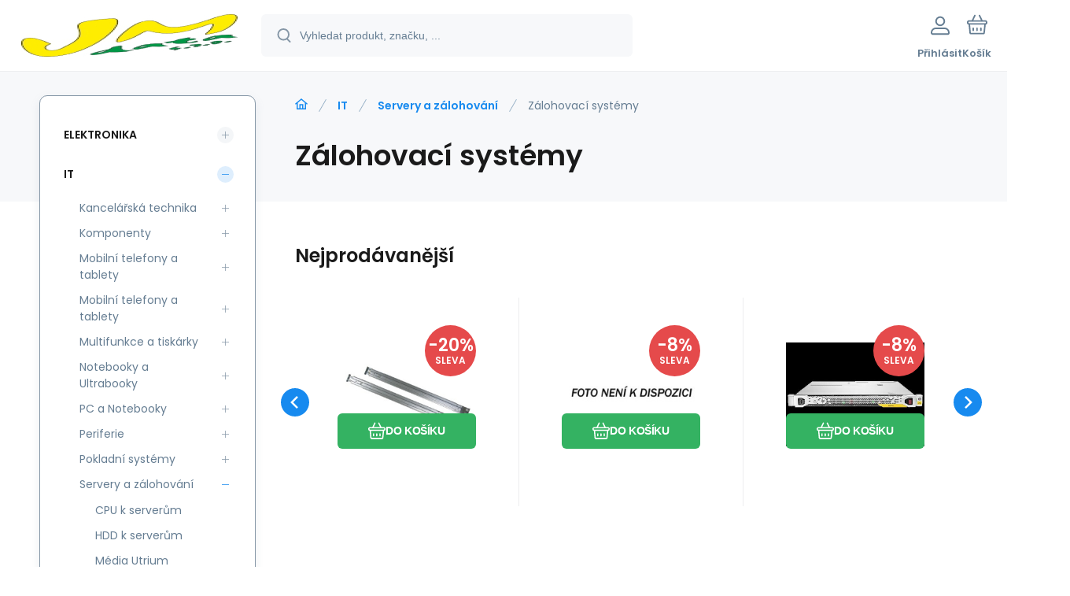

--- FILE ---
content_type: text/html; charset=utf-8
request_url: https://shop2.jmdata.cz/it/servery-a-zalohovani/zalohovaci-systemy/
body_size: 19277
content:
<!DOCTYPE html><html lang="cs"><head prefix="og: http://ogp.me/ns# fb: http://ogp.me/ns/fb#"><meta name="author" content="Elektronický obchod společnosti JMData" data-binargon="{&quot;fce&quot;:&quot;2&quot;, &quot;id&quot;:&quot;401&quot;, &quot;menaId&quot;:&quot;1&quot;, &quot;menaName&quot;:&quot;Kč&quot;, &quot;languageCode&quot;:&quot;cs-CZ&quot;, &quot;skindir&quot;:&quot;demoeshopmaxi&quot;, &quot;cmslang&quot;:&quot;1&quot;, &quot;langiso&quot;:&quot;cs&quot;, &quot;skinversion&quot;:1768899830, &quot;zemeProDoruceniISO&quot;:&quot;&quot;}"><meta name="robots" content="index, follow, max-snippet:-1, max-image-preview:large"><meta http-equiv="content-type" content="text/html; charset=utf-8"><meta property="og:url" content="https://shop2.jmdata.cz/it/servery-a-zalohovani/zalohovaci-systemy/"/><meta property="og:site_name" content="https://shop2.jmdata.cz"/><meta property="og:description" content=""/><meta property="og:title" content="Zálohovací systémy"/><link rel="alternate" href="https://shop2.jmdata.cz/it/servery-a-zalohovani/zalohovaci-systemy/" hreflang="cs-CZ" />
       <link rel="image_src" href="https://shop2.jmdata.cz/imgcache/2/0/publicdoc-85-1a_-1_-1_7229.jpg" />
       <meta property="og:image" content="https://shop2.jmdata.cz/imgcache/2/0/publicdoc-85-1a_-1_-1_7229.jpg"/>
       <meta property="og:type" content="website"/><meta name="keywords" content="Zálohovací systémy">
<meta name="audience" content="all">
<link rel="canonical" href="https://shop2.jmdata.cz/it/servery-a-zalohovani/zalohovaci-systemy/"><link rel="shortcut icon" href="https://shop2.jmdata.cz/favicon.ico" type="image/x-icon">
			<meta name="viewport" content="width=device-width,initial-scale=1"><script data-binargon="binargonConfigMaxi">
		var binargonConfigMaxi = {
			"colorPrimary":"rgba(23,138,239,1)",
			"enableCurrency":0,
			"treeOpenLevelLimit": 0,
			"glideJsType": "carousel",
		}
	</script><link href="/skin/demoeshopmaxi/fonts/poppins/_font.css" rel="stylesheet"><style>

				:root {--image-aspect-ratio: 100 / 100;}
				.image-aspect-ratio {aspect-ratio: 100 / 100;}
				
					.commonBurgerMenu__header .commonBurgerMenu__header-logo {background-image:url(https://shop2.jmdata.cz/skin/demoeshopmaxi/logo_1.jpg);aspect-ratio:275 / 54;max-width:100%;height:51px;width:160px;background-position:center;background-size:contain;background-repeat:no-repeat;}
					.commonBurgerMenu__header-name {display: none;}
				</style><link rel="stylesheet" href="/skin/version-1768899830/demoeshopmaxi/css-obecne.css" type="text/css"><title>Zálohovací systémy - Elektronický obchod společnosti JMData</title><!--commonTemplates_head--><!--EO commonTemplates_head--></head><body class="cmsBody cmsBody--fce-2 cmsBody--lang-cz"><div class="eshopPage"><header class="header"><div class="header__container container"><div class="header__content content"><div class="header__logo"><a class="logo logo--default-false logo--header" href="https://shop2.jmdata.cz/" title="Elektronický obchod společnosti JMData" role="banner"><img class="logo__image" src="https://shop2.jmdata.cz/getimage.php?name=skin/demoeshopmaxi/logo_1.jpg&amp;maxsizex=275&amp;maxsizey=54&amp;transparency=1" alt="logo" width="275" height="54" title="Elektronický obchod společnosti JMData" loading="lazy"></a></div><label class="header__search"><form class="search search--default" action="https://shop2.jmdata.cz/hledani/" method="post" role="search" id="js-search-form"><div class="search__outerContainer" id="js-search-outer-container"><div class="search__innerContainer" id="js-search-inner-container"><input type="hidden" name="send" value="1"><input type="hidden" name="listpos" value="0"><img class="search__icon" src="https://i.binargon.cz/demoeshopmaxi/search.svg" width="18" height="18" alt="search" loading="lazy"><input class="search__input exclude js-cWhisperer" type="text" name="as_search" placeholder="Vyhledat produkt, značku, ..." autocomplete="off" id="js-search-input"><button class="search__button button-primary" type="submit">Hledat</button></div></div></form></label><div class="header__contact"><div class="contact"><div class="contact__phone"><a class="phone" href="tel:326982405">326982405</a></div><div class="contact__email"><span class="contact__email-value"><a class="email" href="mailto:shop@jmdata.cz">shop@jmdata.cz</a></span></div></div></div><div class="header__control"><div class="control no-select"><div class="control__item control__item--search js-cWhisperer"><div class="control__item-icon"><img src="https://i.binargon.cz/demoeshopmaxi/search_thin.svg" width="21" height="21" alt="search" loading="lazy"></div><div class="control__item-title">Hledat</div></div><div class="control__item control__item--account control__item--active-false" onclick="document.querySelector('.js-common-popup[data-id=commonUserDialog]').classList.add('commonPopUp--visible')"><div class="control__item-icon"><img class="control__item-image" src="https://i.binargon.cz/demoeshopmaxi/rgba(101,125,146,1)/user.svg" width="24" height="25" alt="user" loading="lazy"></div><div class="control__item-title">Přihlásit</div></div><a class="control__item control__item--cart js-cart" href="https://shop2.jmdata.cz/pokladna/?wtemp_krok=1" title="Košík" rel="nofollow"><div class="control__item-icon"><img class="control__item-image" src="https://i.binargon.cz/demoeshopmaxi/rgba(101,125,146,1)/cart.svg" width="26" height="26" alt="cart" loading="lazy"></div><div class="control__item-title" data-mobile="Košík">Košík</div></a></div></div><div class="header__menu"><div class="commonBurger" data-commonBurger='{ "comparsion":0, "language":[{"id":1,"zkratka":"cz","selected":true}], "currency":[{"id":1,"zkratka":"Kč","selected":true}], "favorites":{"count":0}, "comparison":{"count":0}, "warrantyClaim":true, "contacts":{ "phone":"326982405", "mobil":"608983578", "mail":"shop@jmdata.cz" }, "prihlasen":false }'><div class="commonBurger__icon"></div><div class="commonBurger__iconDescription">menu</div></div></div></div></div></header><div class="fce2-3"><div class="fce2-3__grid grid-container grid-container--columns-2 grid-container--rows-2"><div class="fce2-3__grid-background grid-container-background grid-container-background--top"></div><div class="fce2-3__grid-top grid-container-top"><nav class="commonBreadcrumb"><a class="commonBreadcrumb__item commonBreadcrumb__item--first" href="https://shop2.jmdata.cz" title="JMData e-shop"><span class="commonBreadcrumb__textHP"></span></a><a class="commonBreadcrumb__item commonBreadcrumb__item--regular" href="https://shop2.jmdata.cz/it/" title="IT">IT</a><a class="commonBreadcrumb__item commonBreadcrumb__item--regular" href="https://shop2.jmdata.cz/it/servery-a-zalohovani/" title="Servery a zálohování">Servery a zálohování</a><span class="commonBreadcrumb__item commonBreadcrumb__item--last" title="Zálohovací systémy">Zálohovací systémy</span></nav><h1 class="fce2-3__name js-category-name">Zálohovací systémy</h1><div class="fce2-3__info"><div class="js-category-description"></div></div></div><div class="fce2-3__grid-bottom grid-container-bottom"><main class="fce2-3__main"><div class="bestsellers"><div class="bestsellers__title">Nejprodávanější</div><div class="bestsellers__items"><div class="productsGroup"><div class="productsGroup__title"><span></span></div><div class="productsGroup__items js-products-glide"><div class="products" data-glide-el="track"><div class="grid grid--xl-thin grid--l-thin grid--m-thin grid--s-thin "><div class="product product--xl-thin product--l-thin product--m-thin product--s-thin js-product  glide__slide" data-productid="97769"><div class="product__container"><div class="product__top"><div class="product__labels-right"><div class="productDiscount" title="19.9953117674637"><span class="productDiscount__value">-20%</span><span class="productDiscount__title">Sleva</span></div></div><a class="product__link" href="https://shop2.jmdata.cz/qnap-a02-rail-kit-max-load-35-kg-rail-a02-90/" title="QNAP Rail-A02-90 sada kolejnic pro 4U servery, ližiny"><img class="productImage image-aspect-ratio js-product-image" src="https://shop2.jmdata.cz/imgcache/2/7/p437038-558331-0a_290_290_10462.jpg" alt="QNAP Rail-A02-90 sada kolejnic pro 4U servery, ližiny" title="QNAP Rail-A02-90 sada kolejnic pro 4U servery, ližiny" loading="lazy"></a></div><div class="productGallery hide-xl hide-l hide-m hide-s"><div class="productGallery__track js-product-gallery" data-glide-el="track"></div></div><div class="productProducer"><div class="productProducer__name">QNAP</div></div><a class="productName" href="https://shop2.jmdata.cz/qnap-a02-rail-kit-max-load-35-kg-rail-a02-90/" title="QNAP Rail-A02-90 sada kolejnic pro 4U servery, ližiny">QNAP Rail-A02-90 sada kolejnic pro 4U servery, ližiny</a><div class="productCode "><span class="productCode__title">Kód:
                </span><span class="productCode__value">437038</span></div><div class="productSupplierCode hide-xl hide-l hide-m hide-s"><span class="productSupplierCode__title">Kód dod.:
                </span><span class="productSupplierCode__value">RAIL-A02-90</span></div><div class="productEan hide-xl hide-l hide-m hide-s"><span class="productEan__title">EAN:
                </span><span class="productEan__value">4712511125092</span></div><div class="productBenefits hide-m hide-s"><div class="productBenefits__item productBenefits__item--warranty"><img class="productBenefits__item-image" src="https://shop2.jmdata.cz/skin/demoeshopmaxi/svg/warranty.svg" width="13" height="15" alt="" loading="lazy"><span class="productBenefits__item-title productBenefits__item-title--1">Záruka </span><span class="productBenefits__item-title productBenefits__item-title--2">12 Měsíc(ů)</span></div></div><div class="productPrice"><div class="productPrice__current productPrice__current--discounted"><span class="cPrice"><span class="cPrice__value">3 413</span> <span class="cPrice__currency">Kč</span></span></div><div class="productPrice__before"><span class="cPrice"><span class="cPrice__value">4 266</span> <span class="cPrice__currency">Kč</span></span></div></div><div class="productReferenceUnit"><div class="cMernaJednotka cMernaJednotka--vypis" style="display:none;" id="setbind-mernaJednotka-node"><span class="cMernaJednotka__cenaS" id="setbind-mernaJednotka-cenaS"></span><span class="cMernaJednotka__mena">Kč</span><span class="cMernaJednotka__oddelovac">/</span><span class="cMernaJednotka__value" id="setbind-mernaJednotka-value"></span><span class="cMernaJednotka__unit" id="setbind-mernaJednotka-unit"></span></div></div><div data-productid="97769" class="productAvailability js-cDelivery" data-pricevat="3413"><div class="cAvailability" data-dostupnost="Na dotaz" data-sklad="0 / skladem" data-skladDodavatele="0 skladem"><!--sklad--><div class="cAvailabilityRow cAvailabilityRow--availability" style="--cAvailability-color:#000000;">Na dotaz</div><!--dodavatel--></div></div><div class="productVariants hide-xl hide-l hide-m hide-s"><div class="js-product-variants"></div></div><form class="productPurchase productPurchase--form hide-xl hide-l hide-m hide-s js-to-cart" action="https://shop2.jmdata.cz/it/servery-a-zalohovani/zalohovaci-systemy/" method="post"><input name="nakup" type="hidden" value="97769"><div class="quantity quantity--vypis"><button class="quantity__button quantity__button--minus no-select js-quantity-button" type="button" data-operation="-"><img class="quantity__button-icon" src="https://i.binargon.cz/demoeshopmaxi/rgba(23,138,239,1)/minus.svg" width="12" height="12" alt="-" loading="lazy"></button><input class="quantity__input exclude" type="number" value="1" name="ks" required="true" step="any" data-toCart-nakup=""><button class="quantity__button quantity__button--plus no-select js-quantity-button" type="button" data-operation="+"><img class="quantity__button-icon" src="https://i.binargon.cz/demoeshopmaxi/rgba(23,138,239,1)/plus.svg" width="12" height="12" alt="+" loading="lazy"></button></div><button class="productPurchase__button button-green" type="submit"><img src="https://i.binargon.cz/demoeshopmaxi/rgba(255,255,255,1)/cart.svg" width="22" height="22" alt="cart" loading="lazy"><span class="productPurchase__button-title">Do košíku</span></button></form><a class="productFavorites hide-xl hide-l hide-m hide-s" href="?createfav=97769" rel="nofollow" title="Do oblíbených"><img class="productFavorites__image" src="https://i.binargon.cz/demoeshopmaxi/rgba(101,125,146,1)/heart.svg" width="23" height="20" alt="heart" loading="lazy"><span class="productFavorites__title">Oblíbený</span></a><a class="productCompare hide-xl hide-l hide-m hide-s" href="?pridatporovnani=97769" rel="nofollow"><img class="productCompare__image" src="https://i.binargon.cz/demoeshopmaxi/rgba(101,125,146,1)/compare.svg" width="23" height="23" alt="compare" loading="lazy"><span class="productCompare__title">Porovnat</span></a><div class="productDescription hide-xl hide-l hide-m hide-s">Typ příslušenství:Ostatní.</div></div></div><div class="product product--xl-thin product--l-thin product--m-thin product--s-thin js-product  glide__slide" data-productid="147657"><div class="product__container"><div class="product__top"><div class="product__labels-right"><div class="productDiscount" title="7.600168635458076"><span class="productDiscount__value">-8%</span><span class="productDiscount__title">Sleva</span></div></div><a class="product__link" href="https://shop2.jmdata.cz/hp-msa-2040-sas-controller/" title="HP MSA 2040 SAS Controller"><img class="productImage image-aspect-ratio js-product-image" src="https://shop2.jmdata.cz/imgcache/3/3/pnone_290_290_4187.jpg" alt="HP MSA 2040 SAS Controller" title="HP MSA 2040 SAS Controller" loading="lazy"></a></div><div class="productGallery hide-xl hide-l hide-m hide-s"><div class="productGallery__track js-product-gallery" data-glide-el="track"></div></div><div class="productProducer"><div class="productProducer__name">Hewlett Packard Enterprise</div></div><a class="productName" href="https://shop2.jmdata.cz/hp-msa-2040-sas-controller/" title="HP MSA 2040 SAS Controller">HP MSA 2040 SAS Controller</a><div class="productCode "><span class="productCode__title">Kód:
                </span><span class="productCode__value">970749</span></div><div class="productSupplierCode hide-xl hide-l hide-m hide-s"><span class="productSupplierCode__title">Kód dod.:
                </span><span class="productSupplierCode__value">C8S53AR</span></div><div class="productEan hide-xl hide-l hide-m hide-s"><span class="productEan__title">EAN:
                </span><span class="productEan__value">4514953691308</span></div><div class="productBenefits hide-m hide-s"><div class="productBenefits__item productBenefits__item--warranty"><img class="productBenefits__item-image" src="https://shop2.jmdata.cz/skin/demoeshopmaxi/svg/warranty.svg" width="13" height="15" alt="" loading="lazy"><span class="productBenefits__item-title productBenefits__item-title--1">Záruka </span><span class="productBenefits__item-title productBenefits__item-title--2">36 Měsíc(ů)</span></div></div><div class="productPrice"><div class="productPrice__current productPrice__current--discounted"><span class="cPrice"><span class="cPrice__value">111 777</span> <span class="cPrice__currency">Kč</span></span></div><div class="productPrice__before"><span class="cPrice"><span class="cPrice__value">120 971</span> <span class="cPrice__currency">Kč</span></span></div></div><div class="productReferenceUnit"><div class="cMernaJednotka cMernaJednotka--vypis" style="display:none;" id="setbind-mernaJednotka-node"><span class="cMernaJednotka__cenaS" id="setbind-mernaJednotka-cenaS"></span><span class="cMernaJednotka__mena">Kč</span><span class="cMernaJednotka__oddelovac">/</span><span class="cMernaJednotka__value" id="setbind-mernaJednotka-value"></span><span class="cMernaJednotka__unit" id="setbind-mernaJednotka-unit"></span></div></div><div data-productid="147657" class="productAvailability js-cDelivery" data-pricevat="111777"><div class="cAvailability" data-dostupnost="Na dotaz" data-sklad="0 / skladem" data-skladDodavatele="0 skladem"><!--sklad--><div class="cAvailabilityRow cAvailabilityRow--availability" style="--cAvailability-color:#000000;">Na dotaz</div><!--dodavatel--></div></div><div class="productVariants hide-xl hide-l hide-m hide-s"><div class="js-product-variants"></div></div><form class="productPurchase productPurchase--form hide-xl hide-l hide-m hide-s js-to-cart" action="https://shop2.jmdata.cz/it/servery-a-zalohovani/zalohovaci-systemy/" method="post"><input name="nakup" type="hidden" value="147657"><div class="quantity quantity--vypis"><button class="quantity__button quantity__button--minus no-select js-quantity-button" type="button" data-operation="-"><img class="quantity__button-icon" src="https://i.binargon.cz/demoeshopmaxi/rgba(23,138,239,1)/minus.svg" width="12" height="12" alt="-" loading="lazy"></button><input class="quantity__input exclude" type="number" value="1" name="ks" required="true" step="any" data-toCart-nakup=""><button class="quantity__button quantity__button--plus no-select js-quantity-button" type="button" data-operation="+"><img class="quantity__button-icon" src="https://i.binargon.cz/demoeshopmaxi/rgba(23,138,239,1)/plus.svg" width="12" height="12" alt="+" loading="lazy"></button></div><button class="productPurchase__button button-green" type="submit"><img src="https://i.binargon.cz/demoeshopmaxi/rgba(255,255,255,1)/cart.svg" width="22" height="22" alt="cart" loading="lazy"><span class="productPurchase__button-title">Do košíku</span></button></form><a class="productFavorites hide-xl hide-l hide-m hide-s" href="?createfav=147657" rel="nofollow" title="Do oblíbených"><img class="productFavorites__image" src="https://i.binargon.cz/demoeshopmaxi/rgba(101,125,146,1)/heart.svg" width="23" height="20" alt="heart" loading="lazy"><span class="productFavorites__title">Oblíbený</span></a><a class="productCompare hide-xl hide-l hide-m hide-s" href="?pridatporovnani=147657" rel="nofollow"><img class="productCompare__image" src="https://i.binargon.cz/demoeshopmaxi/rgba(101,125,146,1)/compare.svg" width="23" height="23" alt="compare" loading="lazy"><span class="productCompare__title">Porovnat</span></a><div class="productDescription hide-xl hide-l hide-m hide-s">Specifikace zálohovacího systému:SAN; Provedení skříně:Do rozvaděče; Připojitelnost zálohovacího systému:Fibre Channel.</div></div></div><div class="product product--xl-thin product--l-thin product--m-thin product--s-thin js-product  glide__slide" data-productid="170020"><div class="product__container"><div class="product__top"><div class="product__labels-right"><div class="productDiscount" title="7.600109485370737"><span class="productDiscount__value">-8%</span><span class="productDiscount__title">Sleva</span></div></div><a class="product__link" href="https://shop2.jmdata.cz/hpe-storeeasy-1460-8tb-sata-storage-4-x-2tb-6g-7-2k-rpm-lff-sata-hdds-with-pre-installed-os-1/" title="HPE StoreEasy 1460 8TB SATA Storage (4 x 2TB 6G 7.2K RPM LFF SATA HDDs with pre-installed OS)"><img class="productImage image-aspect-ratio js-product-image" src="https://shop2.jmdata.cz/imgcache/6/a/p1412147-1521284-0a_290_290_18139.jpg" alt="HPE StoreEasy 1460 8TB SATA Storage (4 x 2TB 6G 7.2K RPM LFF SATA HDDs with pre-installed OS)" title="HPE StoreEasy 1460 8TB SATA Storage (4 x 2TB 6G 7.2K RPM LFF SATA HDDs with pre-installed OS)" loading="lazy"></a></div><div class="productGallery hide-xl hide-l hide-m hide-s"><div class="productGallery__track js-product-gallery" data-glide-el="track"></div></div><div class="productProducer"><div class="productProducer__name">Hewlett Packard Enterprise</div></div><a class="productName" href="https://shop2.jmdata.cz/hpe-storeeasy-1460-8tb-sata-storage-4-x-2tb-6g-7-2k-rpm-lff-sata-hdds-with-pre-installed-os-1/" title="HPE StoreEasy 1460 8TB SATA Storage (4 x 2TB 6G 7.2K RPM LFF SATA HDDs with pre-installed OS)">HPE StoreEasy 1460 8TB SATA Storage (4 x 2TB 6G 7.2K RPM LFF SATA HDDs with pre-installed OS)</a><div class="productCode "><span class="productCode__title">Kód:
                </span><span class="productCode__value">1412147</span></div><div class="productSupplierCode hide-xl hide-l hide-m hide-s"><span class="productSupplierCode__title">Kód dod.:
                </span><span class="productSupplierCode__value">Q2R92B</span></div><div class="productEan hide-xl hide-l hide-m hide-s"><span class="productEan__title"> </span><span class="productEan__value"></span></div><div class="productBenefits hide-m hide-s"><div class="productBenefits__item productBenefits__item--warranty"><img class="productBenefits__item-image" src="https://shop2.jmdata.cz/skin/demoeshopmaxi/svg/warranty.svg" width="13" height="15" alt="" loading="lazy"><span class="productBenefits__item-title productBenefits__item-title--1">Záruka </span><span class="productBenefits__item-title productBenefits__item-title--2">36 Měsíc(ů)</span></div></div><div class="productPrice"><div class="productPrice__current productPrice__current--discounted"><span class="cPrice"><span class="cPrice__value">192 420</span> <span class="cPrice__currency">Kč</span></span></div><div class="productPrice__before"><span class="cPrice"><span class="cPrice__value">208 247</span> <span class="cPrice__currency">Kč</span></span></div></div><div class="productReferenceUnit"><div class="cMernaJednotka cMernaJednotka--vypis" style="display:none;" id="setbind-mernaJednotka-node"><span class="cMernaJednotka__cenaS" id="setbind-mernaJednotka-cenaS"></span><span class="cMernaJednotka__mena">Kč</span><span class="cMernaJednotka__oddelovac">/</span><span class="cMernaJednotka__value" id="setbind-mernaJednotka-value"></span><span class="cMernaJednotka__unit" id="setbind-mernaJednotka-unit"></span></div></div><div data-productid="170020" class="productAvailability js-cDelivery" data-pricevat="192420"><div class="cAvailability" data-dostupnost="Na dotaz" data-sklad="0 / skladem" data-skladDodavatele="0 skladem"><!--sklad--><div class="cAvailabilityRow cAvailabilityRow--availability" style="--cAvailability-color:#000000;">Na dotaz</div><!--dodavatel--></div></div><div class="productVariants hide-xl hide-l hide-m hide-s"><div class="js-product-variants"></div></div><form class="productPurchase productPurchase--form hide-xl hide-l hide-m hide-s js-to-cart" action="https://shop2.jmdata.cz/it/servery-a-zalohovani/zalohovaci-systemy/" method="post"><input name="nakup" type="hidden" value="170020"><div class="quantity quantity--vypis"><button class="quantity__button quantity__button--minus no-select js-quantity-button" type="button" data-operation="-"><img class="quantity__button-icon" src="https://i.binargon.cz/demoeshopmaxi/rgba(23,138,239,1)/minus.svg" width="12" height="12" alt="-" loading="lazy"></button><input class="quantity__input exclude" type="number" value="1" name="ks" required="true" step="any" data-toCart-nakup=""><button class="quantity__button quantity__button--plus no-select js-quantity-button" type="button" data-operation="+"><img class="quantity__button-icon" src="https://i.binargon.cz/demoeshopmaxi/rgba(23,138,239,1)/plus.svg" width="12" height="12" alt="+" loading="lazy"></button></div><button class="productPurchase__button button-green" type="submit"><img src="https://i.binargon.cz/demoeshopmaxi/rgba(255,255,255,1)/cart.svg" width="22" height="22" alt="cart" loading="lazy"><span class="productPurchase__button-title">Do košíku</span></button></form><a class="productFavorites hide-xl hide-l hide-m hide-s" href="?createfav=170020" rel="nofollow" title="Do oblíbených"><img class="productFavorites__image" src="https://i.binargon.cz/demoeshopmaxi/rgba(101,125,146,1)/heart.svg" width="23" height="20" alt="heart" loading="lazy"><span class="productFavorites__title">Oblíbený</span></a><a class="productCompare hide-xl hide-l hide-m hide-s" href="?pridatporovnani=170020" rel="nofollow"><img class="productCompare__image" src="https://i.binargon.cz/demoeshopmaxi/rgba(101,125,146,1)/compare.svg" width="23" height="23" alt="compare" loading="lazy"><span class="productCompare__title">Porovnat</span></a><div class="productDescription hide-xl hide-l hide-m hide-s">Specifikace zálohovacího systému:NAS; Provedení skříně:Desktop; Připojitelnost zálohovacího systému:RJ-45.</div></div></div><div class="product product--xl-thin product--l-thin product--m-thin product--s-thin js-product  glide__slide" data-productid="174341"><div class="product__container"><div class="product__top"><div class="product__labels-right"><div class="productDiscount" title="3.994893126312761"><span class="productDiscount__value">-4%</span><span class="productDiscount__title">Sleva</span></div></div><a class="product__link" href="https://shop2.jmdata.cz/qnap-ts-432pxu-2g-4c-cortex-a57-1-7ghz-2gbram-4xsata-2xsfp-2x2-5gbe-4xusb3-0-1xpcie/" title="QNAP TS-432PXU-2G (4C/Cortex-A57/1,7GHz/2GBRAM/4xSATA/2x2,5GbE/2xSFP+/4xUSB3.2/1xPCIe)"><img class="productImage image-aspect-ratio js-product-image" src="https://shop2.jmdata.cz/imgcache/0/5/p1144692-1527920-0a_290_290_16043.jpg" alt="QNAP TS-432PXU-2G (4C/Cortex-A57/1,7GHz/2GBRAM/4xSATA/2x2,5GbE/2xSFP+/4xUSB3.2/1xPCIe)" title="QNAP TS-432PXU-2G (4C/Cortex-A57/1,7GHz/2GBRAM/4xSATA/2x2,5GbE/2xSFP+/4xUSB3.2/1xPCIe)" loading="lazy"></a></div><div class="productGallery hide-xl hide-l hide-m hide-s"><div class="productGallery__track js-product-gallery" data-glide-el="track"></div></div><div class="productProducer"><div class="productProducer__name">QNAP</div></div><a class="productName" href="https://shop2.jmdata.cz/qnap-ts-432pxu-2g-4c-cortex-a57-1-7ghz-2gbram-4xsata-2xsfp-2x2-5gbe-4xusb3-0-1xpcie/" title="QNAP TS-432PXU-2G (4C/Cortex-A57/1,7GHz/2GBRAM/4xSATA/2x2,5GbE/2xSFP+/4xUSB3.2/1xPCIe)">QNAP TS-432PXU-2G (4C/Cortex-A57/1,7GHz/2GBRAM/4xSATA/2x2,5GbE/2xSFP+/4xUSB3.2/1xPCIe)</a><div class="productCode "><span class="productCode__title">Kód:
                </span><span class="productCode__value">1144692</span></div><div class="productSupplierCode hide-xl hide-l hide-m hide-s"><span class="productSupplierCode__title">Kód dod.:
                </span><span class="productSupplierCode__value">TS-432PXU-2G</span></div><div class="productEan hide-xl hide-l hide-m hide-s"><span class="productEan__title">EAN:
                </span><span class="productEan__value">4713213518175</span></div><div class="productBenefits hide-m hide-s"><div class="productBenefits__item productBenefits__item--warranty"><img class="productBenefits__item-image" src="https://shop2.jmdata.cz/skin/demoeshopmaxi/svg/warranty.svg" width="13" height="15" alt="" loading="lazy"><span class="productBenefits__item-title productBenefits__item-title--1">Záruka </span><span class="productBenefits__item-title productBenefits__item-title--2">36 Měsíc(ů)</span></div></div><div class="productPrice"><div class="productPrice__current productPrice__current--discounted"><span class="cPrice"><span class="cPrice__value">23 311</span> <span class="cPrice__currency">Kč</span></span></div><div class="productPrice__before"><span class="cPrice"><span class="cPrice__value">24 281</span> <span class="cPrice__currency">Kč</span></span></div></div><div class="productReferenceUnit"><div class="cMernaJednotka cMernaJednotka--vypis" style="display:none;" id="setbind-mernaJednotka-node"><span class="cMernaJednotka__cenaS" id="setbind-mernaJednotka-cenaS"></span><span class="cMernaJednotka__mena">Kč</span><span class="cMernaJednotka__oddelovac">/</span><span class="cMernaJednotka__value" id="setbind-mernaJednotka-value"></span><span class="cMernaJednotka__unit" id="setbind-mernaJednotka-unit"></span></div></div><div data-productid="174341" class="productAvailability js-cDelivery" data-pricevat="23311"><div class="cAvailability" data-dostupnost="Na dotaz" data-sklad="0 / skladem" data-skladDodavatele="0 skladem"><!--sklad--><div class="cAvailabilityRow cAvailabilityRow--availability" style="--cAvailability-color:#000000;">Na dotaz</div><!--dodavatel--></div></div><div class="productVariants hide-xl hide-l hide-m hide-s"><div class="js-product-variants"></div></div><form class="productPurchase productPurchase--form hide-xl hide-l hide-m hide-s js-to-cart" action="https://shop2.jmdata.cz/it/servery-a-zalohovani/zalohovaci-systemy/" method="post"><input name="nakup" type="hidden" value="174341"><div class="quantity quantity--vypis"><button class="quantity__button quantity__button--minus no-select js-quantity-button" type="button" data-operation="-"><img class="quantity__button-icon" src="https://i.binargon.cz/demoeshopmaxi/rgba(23,138,239,1)/minus.svg" width="12" height="12" alt="-" loading="lazy"></button><input class="quantity__input exclude" type="number" value="1" name="ks" required="true" step="any" data-toCart-nakup=""><button class="quantity__button quantity__button--plus no-select js-quantity-button" type="button" data-operation="+"><img class="quantity__button-icon" src="https://i.binargon.cz/demoeshopmaxi/rgba(23,138,239,1)/plus.svg" width="12" height="12" alt="+" loading="lazy"></button></div><button class="productPurchase__button button-green" type="submit"><img src="https://i.binargon.cz/demoeshopmaxi/rgba(255,255,255,1)/cart.svg" width="22" height="22" alt="cart" loading="lazy"><span class="productPurchase__button-title">Do košíku</span></button></form><a class="productFavorites hide-xl hide-l hide-m hide-s" href="?createfav=174341" rel="nofollow" title="Do oblíbených"><img class="productFavorites__image" src="https://i.binargon.cz/demoeshopmaxi/rgba(101,125,146,1)/heart.svg" width="23" height="20" alt="heart" loading="lazy"><span class="productFavorites__title">Oblíbený</span></a><a class="productCompare hide-xl hide-l hide-m hide-s" href="?pridatporovnani=174341" rel="nofollow"><img class="productCompare__image" src="https://i.binargon.cz/demoeshopmaxi/rgba(101,125,146,1)/compare.svg" width="23" height="23" alt="compare" loading="lazy"><span class="productCompare__title">Porovnat</span></a><div class="productDescription hide-xl hide-l hide-m hide-s">Čtyřjádrový AnnapurnaLabs Alpine AL324 Cortex- A57 1,7GHz, 2GB DDR4 RAM, 4x SATA, 2x 2,5GbE, 2x SFP+, 4x USB 3.2 Gen1, 1x PCIe Gen 2x2.</div></div></div><div class="product product--xl-thin product--l-thin product--m-thin product--s-thin js-product  glide__slide" data-productid="183196"><div class="product__container"><div class="product__top"><div class="product__labels-right"><div class="productDiscount" title="8.438545376065605"><span class="productDiscount__value">-8%</span><span class="productDiscount__title">Sleva</span></div></div><a class="product__link" href="https://shop2.jmdata.cz/synology-fx2421-rozsirujici-jednotka-pro-rackstation-24xsata-sas/" title="Synology FX2421 rozšiřující jednotka pro FlashStation (24xSATA,SAS/RP)"><img class="productImage image-aspect-ratio js-product-image" src="https://shop2.jmdata.cz/imgcache/9/f/p481450-1543538-0a_290_290_96398.jpg" alt="Synology FX2421 rozšiřující jednotka pro FlashStation (24xSATA,SAS/RP)" title="Synology FX2421 rozšiřující jednotka pro FlashStation (24xSATA,SAS/RP)" loading="lazy"></a></div><div class="productGallery hide-xl hide-l hide-m hide-s"><div class="productGallery__track js-product-gallery" data-glide-el="track"></div></div><div class="productProducer"><div class="productProducer__name">Synology</div></div><a class="productName" href="https://shop2.jmdata.cz/synology-fx2421-rozsirujici-jednotka-pro-rackstation-24xsata-sas/" title="Synology FX2421 rozšiřující jednotka pro FlashStation (24xSATA,SAS/RP)">Synology FX2421 rozšiřující jednotka pro FlashStation (24xSATA,SAS/RP)</a><div class="productCode "><span class="productCode__title">Kód:
                </span><span class="productCode__value">481450</span></div><div class="productSupplierCode hide-xl hide-l hide-m hide-s"><span class="productSupplierCode__title">Kód dod.:
                </span><span class="productSupplierCode__value">FX2421</span></div><div class="productEan hide-xl hide-l hide-m hide-s"><span class="productEan__title"> </span><span class="productEan__value"></span></div><div class="productBenefits hide-m hide-s"><div class="productBenefits__item productBenefits__item--warranty"><img class="productBenefits__item-image" src="https://shop2.jmdata.cz/skin/demoeshopmaxi/svg/warranty.svg" width="13" height="15" alt="" loading="lazy"><span class="productBenefits__item-title productBenefits__item-title--1">Záruka </span><span class="productBenefits__item-title productBenefits__item-title--2">60 Měsíc(ů)</span></div></div><div class="productPrice"><div class="productPrice__current productPrice__current--discounted"><span class="cPrice"><span class="cPrice__value">84 850</span> <span class="cPrice__currency">Kč</span></span></div><div class="productPrice__before"><span class="cPrice"><span class="cPrice__value">92 670</span> <span class="cPrice__currency">Kč</span></span></div></div><div class="productReferenceUnit"><div class="cMernaJednotka cMernaJednotka--vypis" style="display:none;" id="setbind-mernaJednotka-node"><span class="cMernaJednotka__cenaS" id="setbind-mernaJednotka-cenaS"></span><span class="cMernaJednotka__mena">Kč</span><span class="cMernaJednotka__oddelovac">/</span><span class="cMernaJednotka__value" id="setbind-mernaJednotka-value"></span><span class="cMernaJednotka__unit" id="setbind-mernaJednotka-unit"></span></div></div><div data-productid="183196" class="productAvailability js-cDelivery" data-pricevat="84850"><div class="cAvailability" data-dostupnost="Na dotaz" data-sklad="0 / skladem" data-skladDodavatele="0 skladem"><!--sklad--><div class="cAvailabilityRow cAvailabilityRow--availability" style="--cAvailability-color:#000000;">Na dotaz</div><!--dodavatel--></div></div><div class="productVariants hide-xl hide-l hide-m hide-s"><div class="js-product-variants"></div></div><form class="productPurchase productPurchase--form hide-xl hide-l hide-m hide-s js-to-cart" action="https://shop2.jmdata.cz/it/servery-a-zalohovani/zalohovaci-systemy/" method="post"><input name="nakup" type="hidden" value="183196"><div class="quantity quantity--vypis"><button class="quantity__button quantity__button--minus no-select js-quantity-button" type="button" data-operation="-"><img class="quantity__button-icon" src="https://i.binargon.cz/demoeshopmaxi/rgba(23,138,239,1)/minus.svg" width="12" height="12" alt="-" loading="lazy"></button><input class="quantity__input exclude" type="number" value="1" name="ks" required="true" step="any" data-toCart-nakup=""><button class="quantity__button quantity__button--plus no-select js-quantity-button" type="button" data-operation="+"><img class="quantity__button-icon" src="https://i.binargon.cz/demoeshopmaxi/rgba(23,138,239,1)/plus.svg" width="12" height="12" alt="+" loading="lazy"></button></div><button class="productPurchase__button button-green" type="submit"><img src="https://i.binargon.cz/demoeshopmaxi/rgba(255,255,255,1)/cart.svg" width="22" height="22" alt="cart" loading="lazy"><span class="productPurchase__button-title">Do košíku</span></button></form><a class="productFavorites hide-xl hide-l hide-m hide-s" href="?createfav=183196" rel="nofollow" title="Do oblíbených"><img class="productFavorites__image" src="https://i.binargon.cz/demoeshopmaxi/rgba(101,125,146,1)/heart.svg" width="23" height="20" alt="heart" loading="lazy"><span class="productFavorites__title">Oblíbený</span></a><a class="productCompare hide-xl hide-l hide-m hide-s" href="?pridatporovnani=183196" rel="nofollow"><img class="productCompare__image" src="https://i.binargon.cz/demoeshopmaxi/rgba(101,125,146,1)/compare.svg" width="23" height="23" alt="compare" loading="lazy"><span class="productCompare__title">Porovnat</span></a><div class="productDescription hide-xl hide-l hide-m hide-s">Pro modely: FS6400, FS3600, FS3400.</div></div></div></div></div><div class="productsGroup__arrows" data-glide-el="controls"><button class="productsGroup__arrow productsGroup__arrow--left" data-glide-dir="&lt;" type="button"><img class="productsGroup__arrow-icon" src="https://i.binargon.cz/demoeshopmaxi/arrow_left.svg" width="10" height="16" alt="&lt;" loading="lazy"></button><button class="productsGroup__arrow productsGroup__arrow--right" data-glide-dir="&gt;" type="button"><img class="productsGroup__arrow-icon" src="https://i.binargon.cz/demoeshopmaxi/arrow_right.svg" width="10" height="16" alt="&gt;" loading="lazy"></button></div></div></div></div></div><div class="js-catalog-control"><div class="catalogControl"><div class="catalogControl__filterToggle js-cFilterDialog-trigger"><div class="catalogControl__filterToggle-container"><img class="catalogControl__filterToggle-icon" src="https://shop2.jmdata.cz/skin/demoeshopmaxi/svg/filter.svg" width="26" height="19" alt="filter" loading="lazy"><div class="catalogControl__filterToggle-title">Filtrování<span class="catalogControl__filterToggle-title-tabletOnly"> dle parametrů</span></div></div></div><div class="catalogControl__sort"><div class="catalogControl__title catalogControl__title--sort js-sortExplanation-trigger"><span class="catalogControl__title-text">Řadit produkty od</span><img class="catalogControl__title-info" src="https://shop2.jmdata.cz/skin/demoeshopmaxi/svg/info.svg" width="16" height="16" alt="i" loading="lazy"></div><div class="sort"><div class="sort__title">Seřadit od</div><select class="sortSelect js-sort-select" onchange="location.href=this.value;"><option value="https://shop2.jmdata.cz/it/servery-a-zalohovani/zalohovaci-systemy/?sort=1" selected>Doporučujeme</option><option value="https://shop2.jmdata.cz/it/servery-a-zalohovani/zalohovaci-systemy/?sort=2">Nejlevnějších</option><option value="https://shop2.jmdata.cz/it/servery-a-zalohovani/zalohovaci-systemy/?sort=-2">Nejdražších</option><option value="https://shop2.jmdata.cz/it/servery-a-zalohovani/zalohovaci-systemy/?sort=3">Od nejnovějších</option><option value="https://shop2.jmdata.cz/it/servery-a-zalohovani/zalohovaci-systemy/?sort=4">Podle názvu A-Z</option><option value="https://shop2.jmdata.cz/it/servery-a-zalohovani/zalohovaci-systemy/?sort=-4">Podle názvu Z-A</option></select></div></div><div class="catalogControl__productsOnPage"><div class="catalogControl__title">Produktů</div><select onchange="location.href = $(this).val();" id="" class="productsOnPage"><option value="https://shop2.jmdata.cz/it/servery-a-zalohovani/zalohovaci-systemy/?listcnt=24" selected>24</option><option value="https://shop2.jmdata.cz/it/servery-a-zalohovani/zalohovaci-systemy/?listcnt=48">48</option><option value="https://shop2.jmdata.cz/it/servery-a-zalohovani/zalohovaci-systemy/?listcnt=72">72</option><option value="https://shop2.jmdata.cz/it/servery-a-zalohovani/zalohovaci-systemy/?listcnt=96">96</option></select></div><div class="catalogControl__stock"><div class="catalogControl__title"> </div><form id="id_commonFilterParametru_id1_1" action="https://shop2.jmdata.cz/it/servery-a-zalohovani/zalohovaci-systemy/" method="post" class="commonFilterParametru commonFilterParametru_common" data-ajaxkatalog="filter"><input type="hidden" name="activateFilter2" value="1"><input type="hidden" name="justActivatedFilter" value="1"><input type="hidden" name="filterAreaCleaner[]" value="skladem"><span class="filterParam filterParam_checkbox filterParam_systemId_skladem" data-paramid="skladem"><span class="name name_checkbox name_systemId_skladem" data-paramid="skladem">Skladem</span><span class="filterValues filterValues_checkbox filterValues_systemId_skladem" data-paramid="skladem" data-count="1"><label for="id_filtrId_id2_2" data-value="1" class="filterValue filterValue_checkbox filterValue_systemId_skladem" title="Vypíše pouze produkty skladem"><input type="checkbox" name="stockonly" value="1" id="id_filtrId_id2_2" onchange="document.getElementById('id_commonFilterParametru_id1_1').submit()"><span class="text">Skladem</span><span class="count">(72)</span></label></span></span></form></div><div class="catalogControl__price"><div class="catalogControl__title">Cena</div><script data-binargon="common_filter">var commonFilterRange=commonFilterRange||[];</script><form id="id_commonFilterParametru_id1_3" action="https://shop2.jmdata.cz/it/servery-a-zalohovani/zalohovaci-systemy/" method="post" class="commonFilterParametru commonFilterParametru_common" data-ajaxkatalog="filter"><input type="hidden" name="activateFilter2" value="1"><input type="hidden" name="justActivatedFilter" value="1"><input type="hidden" name="filterAreaCleaner[]" value="cena"><span data-paramid="cena" class="filterParam filterParam_range-multiple filterParam_systemId_cena filterParam_notactive"><span class="name name_range-multiple name_systemId_cena" data-paramid="cena">Cena</span><span class="filterValues filterValues_range-multiple filterValues_systemId_cena" data-paramid="cena" data-count="1" title=""><div class="commonFilterRange"><input class="commonFilterRange__input commonFilterRange__input--min" autocomplete="off" type="text" value="22" data-name="as_minpri" oninput="commonFilterRange.push(event,'inputMin')" onblur="commonFilterRange.push(event,'inputMin')" onchange="document.getElementById('id_commonFilterParametru_id1_3').submit()" name="as_minpri"><input class="commonFilterRange__input commonFilterRange__input--max" autocomplete="off" type="text" value="6629886" data-name="as_maxpri" oninput="commonFilterRange.push(event,'inputMax')" onblur="commonFilterRange.push(event,'inputMax')" onchange="document.getElementById('id_commonFilterParametru_id1_3').submit()" name="as_maxpri"><input class="commonFilterRange__range commonFilterRange__range--min" autocomplete="off" type="range" value="22" min="22" max="6629886" oninput="commonFilterRange.push(event,'rangeMin');" onchange="document.getElementById('id_commonFilterParametru_id1_3').submit()"><input class="commonFilterRange__range commonFilterRange__range--max" autocomplete="off" type="range" value="6629886" min="22" max="6629886" oninput="commonFilterRange.push(event,'rangeMax')" onchange="document.getElementById('id_commonFilterParametru_id1_3').submit()"><div class="commonFilterRange__track"><div class="commonFilterRange__trackSelectedRange" style="margin-left:0%;margin-right:0%;"></div></div></div></span></span></form></div></div></div><div class="js-more-filters"><div class="moreFilters"><div class="moreFilters__show-more moreFilters__show-more--standalone js-cFilterDialog-trigger"><span class="moreFilters__show-more-hidden">Zobrazit další filtry</span><span class="moreFilters__show-more-visible">Skrýt další filtry</span></div></div></div><div class="js-c-cancel-filter" id="js-c-cancel-filter"></div><div class="products js-products"><div class="grid grid--xl-wide grid--l-wide grid--m-thin grid--s-thin "><div class="product product--xl-wide product--l-wide product--m-thin product--s-thin js-product a-stock a-supplier " data-productid="185626"><div class="product__container"><div class="product__top"><div class="product__labels-right"><div class="productDiscount" title="8.442110375812035"><span class="productDiscount__value">-8%</span><span class="productDiscount__title">Sleva</span></div></div><a class="product__link" href="https://shop2.jmdata.cz/synology-rs3621rpxs-rackstation-4c-xeond-1521-2-4-2-7ghz-8gbram-12xsata-2xusb3.0-4xgbe-2xpcie-rp/" title="Synology RS3621RPxs RackStation (6C/XeonD-1531/2,2-2,7GHz/8GBRAM/12xSATA/2xUSB3.2/4xGbE/2xPCIe/RP)"><img class="productImage image-aspect-ratio js-product-image" src="https://shop2.jmdata.cz/imgcache/f/7/p481457-1544349-0a_290_290_18946.jpg" alt="Synology RS3621RPxs RackStation (6C/XeonD-1531/2,2-2,7GHz/8GBRAM/12xSATA/2xUSB3.2/4xGbE/2xPCIe/RP)" title="Synology RS3621RPxs RackStation (6C/XeonD-1531/2,2-2,7GHz/8GBRAM/12xSATA/2xUSB3.2/4xGbE/2xPCIe/RP)" loading="lazy"></a></div><div class="productGallery "><div class="productGallery__track js-product-gallery" data-glide-el="track"></div></div><div class="productProducer"><div class="productProducer__name">Synology</div></div><a class="productName" href="https://shop2.jmdata.cz/synology-rs3621rpxs-rackstation-4c-xeond-1521-2-4-2-7ghz-8gbram-12xsata-2xusb3.0-4xgbe-2xpcie-rp/" title="Synology RS3621RPxs RackStation (6C/XeonD-1531/2,2-2,7GHz/8GBRAM/12xSATA/2xUSB3.2/4xGbE/2xPCIe/RP)">Synology RS3621RPxs RackStation (6C/XeonD-1531/2,2-2,7GHz/8GBRAM/12xSATA/2xUSB3.2/4xGbE/2xPCIe/RP)</a><div class="productCode "><span class="productCode__title">Kód:
                </span><span class="productCode__value">481457</span></div><div class="productSupplierCode hide-xl hide-l hide-m hide-s"><span class="productSupplierCode__title">Kód dod.:
                </span><span class="productSupplierCode__value">RS3621RPxs</span></div><div class="productEan hide-xl hide-l hide-m hide-s"><span class="productEan__title">EAN:
                </span><span class="productEan__value">4711174724062</span></div><div class="productBenefits hide-m hide-s"><div class="productBenefits__item productBenefits__item--warranty"><img class="productBenefits__item-image" src="https://shop2.jmdata.cz/skin/demoeshopmaxi/svg/warranty.svg" width="13" height="15" alt="" loading="lazy"><span class="productBenefits__item-title productBenefits__item-title--1">Záruka </span><span class="productBenefits__item-title productBenefits__item-title--2">60 Měsíc(ů)</span></div></div><div class="productPrice"><div class="productPrice__current productPrice__current--discounted"><span class="cPrice"><span class="cPrice__value">90 483</span> <span class="cPrice__currency">Kč</span></span></div><div class="productPrice__before"><span class="cPrice"><span class="cPrice__value">98 826</span> <span class="cPrice__currency">Kč</span></span></div></div><div class="productReferenceUnit"><div class="cMernaJednotka cMernaJednotka--vypis" style="display:none;" id="setbind-mernaJednotka-node"><span class="cMernaJednotka__cenaS" id="setbind-mernaJednotka-cenaS"></span><span class="cMernaJednotka__mena">Kč</span><span class="cMernaJednotka__oddelovac">/</span><span class="cMernaJednotka__value" id="setbind-mernaJednotka-value"></span><span class="cMernaJednotka__unit" id="setbind-mernaJednotka-unit"></span></div></div><div data-productid="185626" class="productAvailability js-cDelivery" data-pricevat="90483"><div class="cAvailability" data-dostupnost="Skladem" data-sklad="2 / skladem" data-skladDodavatele="2 skladem"><!--sklad--><div class="cAvailabilityRow cAvailabilityRow--onstock"><span class="cAvailabilityRow__value"><span class="cAvailabilityRow__value-text">Skladem</span></span></div><!--dodavatel--></div></div><div class="productVariants "><div class="js-product-variants"></div></div><form class="productPurchase productPurchase--form hide-m hide-s js-to-cart" action="https://shop2.jmdata.cz/it/servery-a-zalohovani/zalohovaci-systemy/" method="post"><input name="nakup" type="hidden" value="185626"><div class="quantity quantity--vypis"><button class="quantity__button quantity__button--minus no-select js-quantity-button" type="button" data-operation="-"><img class="quantity__button-icon" src="https://i.binargon.cz/demoeshopmaxi/rgba(23,138,239,1)/minus.svg" width="12" height="12" alt="-" loading="lazy"></button><input class="quantity__input exclude" type="number" value="1" name="ks" required="true" step="any" data-toCart-nakup=""><button class="quantity__button quantity__button--plus no-select js-quantity-button" type="button" data-operation="+"><img class="quantity__button-icon" src="https://i.binargon.cz/demoeshopmaxi/rgba(23,138,239,1)/plus.svg" width="12" height="12" alt="+" loading="lazy"></button></div><button class="productPurchase__button button-green" type="submit"><img src="https://i.binargon.cz/demoeshopmaxi/rgba(255,255,255,1)/cart.svg" width="22" height="22" alt="cart" loading="lazy"><span class="productPurchase__button-title">Do košíku</span></button></form><a class="productFavorites " href="?createfav=185626" rel="nofollow" title="Do oblíbených"><img class="productFavorites__image" src="https://i.binargon.cz/demoeshopmaxi/rgba(101,125,146,1)/heart.svg" width="23" height="20" alt="heart" loading="lazy"><span class="productFavorites__title">Oblíbený</span></a><a class="productCompare " href="?pridatporovnani=185626" rel="nofollow"><img class="productCompare__image" src="https://i.binargon.cz/demoeshopmaxi/rgba(101,125,146,1)/compare.svg" width="23" height="23" alt="compare" loading="lazy"><span class="productCompare__title">Porovnat</span></a><div class="productDescription ">Šestijádrový XeonD-1531, 2,2-2,7GHz, 8GB DDR4 ECC RAM, 12xSATA, 2xUSB3.2, 4xGbE, 2xPCIe, RP Vysoce výkonné řešení pro správu dat navržené pro potřeby firem..</div></div></div><div class="product product--xl-wide product--l-wide product--m-thin product--s-thin js-product a-stock a-supplier " data-productid="189177"><div class="product__container"><div class="product__top"><div class="product__labels-right"><div class="productDiscount" title="3.996294008647311"><span class="productDiscount__value">-4%</span><span class="productDiscount__title">Sleva</span></div></div><a class="product__link" href="https://shop2.jmdata.cz/qnap-ts-673a-8g-4c-ryzen-v1500b-2-2ghz-8gbram-6xsata-2xm.2-2x2-5gbe-4xusb3.1-2xpcie/" title="QNAP TS-673A-8G (4C/Ryzen V1500B/2,2GHz/8GBRAM/6xSATA/2xM.2/2x2,5GbE/4xUSB3.2/2xPCIe)"><img class="productImage image-aspect-ratio js-product-image" src="https://shop2.jmdata.cz/imgcache/c/e/p1145523-1554187-0a_290_290_38069.jpg" alt="QNAP TS-673A-8G (4C/Ryzen V1500B/2,2GHz/8GBRAM/6xSATA/2xM.2/2x2,5GbE/4xUSB3.2/2xPCIe)" title="QNAP TS-673A-8G (4C/Ryzen V1500B/2,2GHz/8GBRAM/6xSATA/2xM.2/2x2,5GbE/4xUSB3.2/2xPCIe)" loading="lazy"></a></div><div class="productGallery "><div class="productGallery__track js-product-gallery" data-glide-el="track"></div></div><div class="productProducer"><div class="productProducer__name">QNAP</div></div><a class="productName" href="https://shop2.jmdata.cz/qnap-ts-673a-8g-4c-ryzen-v1500b-2-2ghz-8gbram-6xsata-2xm.2-2x2-5gbe-4xusb3.1-2xpcie/" title="QNAP TS-673A-8G (4C/Ryzen V1500B/2,2GHz/8GBRAM/6xSATA/2xM.2/2x2,5GbE/4xUSB3.2/2xPCIe)">QNAP TS-673A-8G (4C/Ryzen V1500B/2,2GHz/8GBRAM/6xSATA/2xM.2/2x2,5GbE/4xUSB3.2/2xPCIe)</a><div class="productCode "><span class="productCode__title">Kód:
                </span><span class="productCode__value">1145523</span></div><div class="productSupplierCode hide-xl hide-l hide-m hide-s"><span class="productSupplierCode__title">Kód dod.:
                </span><span class="productSupplierCode__value">TS-673A-8G</span></div><div class="productEan hide-xl hide-l hide-m hide-s"><span class="productEan__title">EAN:
                </span><span class="productEan__value">4713213518830</span></div><div class="productBenefits hide-m hide-s"><div class="productBenefits__item productBenefits__item--warranty"><img class="productBenefits__item-image" src="https://shop2.jmdata.cz/skin/demoeshopmaxi/svg/warranty.svg" width="13" height="15" alt="" loading="lazy"><span class="productBenefits__item-title productBenefits__item-title--1">Záruka </span><span class="productBenefits__item-title productBenefits__item-title--2">36 Měsíc(ů)</span></div></div><div class="productPrice"><div class="productPrice__current productPrice__current--discounted"><span class="cPrice"><span class="cPrice__value">31 086</span> <span class="cPrice__currency">Kč</span></span></div><div class="productPrice__before"><span class="cPrice"><span class="cPrice__value">32 380</span> <span class="cPrice__currency">Kč</span></span></div></div><div class="productReferenceUnit"><div class="cMernaJednotka cMernaJednotka--vypis" style="display:none;" id="setbind-mernaJednotka-node"><span class="cMernaJednotka__cenaS" id="setbind-mernaJednotka-cenaS"></span><span class="cMernaJednotka__mena">Kč</span><span class="cMernaJednotka__oddelovac">/</span><span class="cMernaJednotka__value" id="setbind-mernaJednotka-value"></span><span class="cMernaJednotka__unit" id="setbind-mernaJednotka-unit"></span></div></div><div data-productid="189177" class="productAvailability js-cDelivery" data-pricevat="31086"><div class="cAvailability" data-dostupnost="Skladem" data-sklad="1 / skladem" data-skladDodavatele="1 skladem"><!--sklad--><div class="cAvailabilityRow cAvailabilityRow--onstock"><span class="cAvailabilityRow__value"><span class="cAvailabilityRow__value-text">Skladem</span></span></div><!--dodavatel--></div></div><div class="productVariants "><div class="js-product-variants"></div></div><form class="productPurchase productPurchase--form hide-m hide-s js-to-cart" action="https://shop2.jmdata.cz/it/servery-a-zalohovani/zalohovaci-systemy/" method="post"><input name="nakup" type="hidden" value="189177"><div class="quantity quantity--vypis"><button class="quantity__button quantity__button--minus no-select js-quantity-button" type="button" data-operation="-"><img class="quantity__button-icon" src="https://i.binargon.cz/demoeshopmaxi/rgba(23,138,239,1)/minus.svg" width="12" height="12" alt="-" loading="lazy"></button><input class="quantity__input exclude" type="number" value="1" name="ks" required="true" step="any" data-toCart-nakup=""><button class="quantity__button quantity__button--plus no-select js-quantity-button" type="button" data-operation="+"><img class="quantity__button-icon" src="https://i.binargon.cz/demoeshopmaxi/rgba(23,138,239,1)/plus.svg" width="12" height="12" alt="+" loading="lazy"></button></div><button class="productPurchase__button button-green" type="submit"><img src="https://i.binargon.cz/demoeshopmaxi/rgba(255,255,255,1)/cart.svg" width="22" height="22" alt="cart" loading="lazy"><span class="productPurchase__button-title">Do košíku</span></button></form><a class="productFavorites " href="?createfav=189177" rel="nofollow" title="Do oblíbených"><img class="productFavorites__image" src="https://i.binargon.cz/demoeshopmaxi/rgba(101,125,146,1)/heart.svg" width="23" height="20" alt="heart" loading="lazy"><span class="productFavorites__title">Oblíbený</span></a><a class="productCompare " href="?pridatporovnani=189177" rel="nofollow"><img class="productCompare__image" src="https://i.binargon.cz/demoeshopmaxi/rgba(101,125,146,1)/compare.svg" width="23" height="23" alt="compare" loading="lazy"><span class="productCompare__title">Porovnat</span></a><div class="productDescription ">Čtyřjádrový AMD Ryzen Embedded V1500B, 2,2 GHz, 8GB DDR4 RAM, 6x SATA, 2x M.2 NVMe, 2x 2,5GbE, 3x USB 3.2 Gen2, 1x USB-C 3.2 Gen1, 2x PCIe.</div></div></div><div class="product product--xl-wide product--l-wide product--m-thin product--s-thin js-product a-stock a-supplier " data-productid="97786"><div class="product__container"><div class="product__top"><div class="product__labels-right"><div class="productDiscount" title="8.42453516839808"><span class="productDiscount__value">-8%</span><span class="productDiscount__title">Sleva</span></div></div><a class="product__link" href="https://shop2.jmdata.cz/synology-rs3618xs-rackstation-2-2ghz-8gbram-12xsata-4xgbe/" title="Synology RS3618xs RackStation (4C/XeonD-1521/2,4-2,7GHz/8GBRAM/12xSATA/2xUSB3.2/4xGbE/2xPCIe)"><img class="productImage image-aspect-ratio js-product-image" src="https://shop2.jmdata.cz/imgcache/a/0/p481093-1196734-0a_290_290_29625.jpg" alt="Synology RS3618xs RackStation (4C/XeonD-1521/2,4-2,7GHz/8GBRAM/12xSATA/2xUSB3.2/4xGbE/2xPCIe)" title="Synology RS3618xs RackStation (4C/XeonD-1521/2,4-2,7GHz/8GBRAM/12xSATA/2xUSB3.2/4xGbE/2xPCIe)" loading="lazy"></a></div><div class="productGallery "><div class="productGallery__track js-product-gallery" data-glide-el="track"></div></div><div class="productProducer"><div class="productProducer__name">Synology</div></div><a class="productName" href="https://shop2.jmdata.cz/synology-rs3618xs-rackstation-2-2ghz-8gbram-12xsata-4xgbe/" title="Synology RS3618xs RackStation (4C/XeonD-1521/2,4-2,7GHz/8GBRAM/12xSATA/2xUSB3.2/4xGbE/2xPCIe)">Synology RS3618xs RackStation (4C/XeonD-1521/2,4-2,7GHz/8GBRAM/12xSATA/2xUSB3.2/4xGbE/2xPCIe)</a><div class="productCode "><span class="productCode__title">Kód:
                </span><span class="productCode__value">481093</span></div><div class="productSupplierCode hide-xl hide-l hide-m hide-s"><span class="productSupplierCode__title">Kód dod.:
                </span><span class="productSupplierCode__value">RS3618xs</span></div><div class="productEan hide-xl hide-l hide-m hide-s"><span class="productEan__title">EAN:
                </span><span class="productEan__value">4711174723058</span></div><div class="productBenefits hide-m hide-s"><div class="productBenefits__item productBenefits__item--warranty"><img class="productBenefits__item-image" src="https://shop2.jmdata.cz/skin/demoeshopmaxi/svg/warranty.svg" width="13" height="15" alt="" loading="lazy"><span class="productBenefits__item-title productBenefits__item-title--1">Záruka </span><span class="productBenefits__item-title productBenefits__item-title--2">60 Měsíc(ů)</span></div></div><div class="productPrice"><div class="productPrice__current productPrice__current--discounted"><span class="cPrice"><span class="cPrice__value">69 199</span> <span class="cPrice__currency">Kč</span></span></div><div class="productPrice__before"><span class="cPrice"><span class="cPrice__value">75 565</span> <span class="cPrice__currency">Kč</span></span></div></div><div class="productReferenceUnit"><div class="cMernaJednotka cMernaJednotka--vypis" style="display:none;" id="setbind-mernaJednotka-node"><span class="cMernaJednotka__cenaS" id="setbind-mernaJednotka-cenaS"></span><span class="cMernaJednotka__mena">Kč</span><span class="cMernaJednotka__oddelovac">/</span><span class="cMernaJednotka__value" id="setbind-mernaJednotka-value"></span><span class="cMernaJednotka__unit" id="setbind-mernaJednotka-unit"></span></div></div><div data-productid="97786" class="productAvailability js-cDelivery" data-pricevat="69199"><div class="cAvailability" data-dostupnost="Skladem" data-sklad="1 / skladem" data-skladDodavatele="1 skladem"><!--sklad--><div class="cAvailabilityRow cAvailabilityRow--onstock"><span class="cAvailabilityRow__value"><span class="cAvailabilityRow__value-text">Skladem</span></span></div><!--dodavatel--></div></div><div class="productVariants "><div class="js-product-variants"></div></div><form class="productPurchase productPurchase--form hide-m hide-s js-to-cart" action="https://shop2.jmdata.cz/it/servery-a-zalohovani/zalohovaci-systemy/" method="post"><input name="nakup" type="hidden" value="97786"><div class="quantity quantity--vypis"><button class="quantity__button quantity__button--minus no-select js-quantity-button" type="button" data-operation="-"><img class="quantity__button-icon" src="https://i.binargon.cz/demoeshopmaxi/rgba(23,138,239,1)/minus.svg" width="12" height="12" alt="-" loading="lazy"></button><input class="quantity__input exclude" type="number" value="1" name="ks" required="true" step="any" data-toCart-nakup=""><button class="quantity__button quantity__button--plus no-select js-quantity-button" type="button" data-operation="+"><img class="quantity__button-icon" src="https://i.binargon.cz/demoeshopmaxi/rgba(23,138,239,1)/plus.svg" width="12" height="12" alt="+" loading="lazy"></button></div><button class="productPurchase__button button-green" type="submit"><img src="https://i.binargon.cz/demoeshopmaxi/rgba(255,255,255,1)/cart.svg" width="22" height="22" alt="cart" loading="lazy"><span class="productPurchase__button-title">Do košíku</span></button></form><a class="productFavorites " href="?createfav=97786" rel="nofollow" title="Do oblíbených"><img class="productFavorites__image" src="https://i.binargon.cz/demoeshopmaxi/rgba(101,125,146,1)/heart.svg" width="23" height="20" alt="heart" loading="lazy"><span class="productFavorites__title">Oblíbený</span></a><a class="productCompare " href="?pridatporovnani=97786" rel="nofollow"><img class="productCompare__image" src="https://i.binargon.cz/demoeshopmaxi/rgba(101,125,146,1)/compare.svg" width="23" height="23" alt="compare" loading="lazy"><span class="productCompare__title">Porovnat</span></a><div class="productDescription ">Čtyřjádrový Xeon D-1521 2,2 GHz, 8GB DDR4 ECC RAM, 12x SATA, 2x USB 3.2, 4x GbE LAN, 2x PCIe Vysoce výkonný a rozšiřitelný server NAS zjednodušuje správu dat a optimalizuje virtualizační prostředí pro velké firmy..</div></div></div><div class="product product--xl-wide product--l-wide product--m-thin product--s-thin js-product a-stock a-supplier " data-productid="26012"><div class="product__container"><div class="product__top"><div class="product__labels-right"><div class="productDiscount" title="7.87562414888788"><span class="productDiscount__value">-8%</span><span class="productDiscount__title">Sleva</span></div></div><a class="product__link" href="https://shop2.jmdata.cz/synology-licencni-balicek-pro-kamery-8-kamer/" title="Synology Licenční balíček pro kamery - 8 kamer"><img class="productImage image-aspect-ratio js-product-image" src="https://shop2.jmdata.cz/imgcache/6/3/p1014301-509738-0a_290_290_98725.jpg" alt="Synology Licenční balíček pro kamery - 8 kamer" title="Synology Licenční balíček pro kamery - 8 kamer" loading="lazy"></a></div><div class="productGallery "><div class="productGallery__track js-product-gallery" data-glide-el="track"></div></div><div class="productProducer"><div class="productProducer__name">Synology</div></div><a class="productName" href="https://shop2.jmdata.cz/synology-licencni-balicek-pro-kamery-8-kamer/" title="Synology Licenční balíček pro kamery - 8 kamer">Synology Licenční balíček pro kamery - 8 kamer</a><div class="productCode "><span class="productCode__title">Kód:
                </span><span class="productCode__value">1014301</span></div><div class="productSupplierCode hide-xl hide-l hide-m hide-s"><span class="productSupplierCode__title">Kód dod.:
                </span><span class="productSupplierCode__value">DEVICE LICENSE (X 8)</span></div><div class="productEan hide-xl hide-l hide-m hide-s"><span class="productEan__title">EAN:
                </span><span class="productEan__value">4711174721801</span></div><div class="productBenefits hide-m hide-s"><div class="productBenefits__item productBenefits__item--warranty"><img class="productBenefits__item-image" src="https://shop2.jmdata.cz/skin/demoeshopmaxi/svg/warranty.svg" width="13" height="15" alt="" loading="lazy"><span class="productBenefits__item-title productBenefits__item-title--1">Záruka </span><span class="productBenefits__item-title productBenefits__item-title--2">0 Měsíc(ů)</span></div></div><div class="productPrice"><div class="productPrice__current productPrice__current--discounted"><span class="cPrice"><span class="cPrice__value">8 118</span> <span class="cPrice__currency">Kč</span></span></div><div class="productPrice__before"><span class="cPrice"><span class="cPrice__value">8 812</span> <span class="cPrice__currency">Kč</span></span></div></div><div class="productReferenceUnit"><div class="cMernaJednotka cMernaJednotka--vypis" style="display:none;" id="setbind-mernaJednotka-node"><span class="cMernaJednotka__cenaS" id="setbind-mernaJednotka-cenaS"></span><span class="cMernaJednotka__mena">Kč</span><span class="cMernaJednotka__oddelovac">/</span><span class="cMernaJednotka__value" id="setbind-mernaJednotka-value"></span><span class="cMernaJednotka__unit" id="setbind-mernaJednotka-unit"></span></div></div><div data-productid="26012" class="productAvailability js-cDelivery" data-pricevat="8118"><div class="cAvailability" data-dostupnost="Skladem" data-sklad="8 / skladem" data-skladDodavatele="8 skladem"><!--sklad--><div class="cAvailabilityRow cAvailabilityRow--onstock"><span class="cAvailabilityRow__value"><span class="cAvailabilityRow__value-text">Skladem</span></span></div><!--dodavatel--></div></div><div class="productVariants "><div class="js-product-variants"></div></div><form class="productPurchase productPurchase--form hide-m hide-s js-to-cart" action="https://shop2.jmdata.cz/it/servery-a-zalohovani/zalohovaci-systemy/" method="post"><input name="nakup" type="hidden" value="26012"><div class="quantity quantity--vypis"><button class="quantity__button quantity__button--minus no-select js-quantity-button" type="button" data-operation="-"><img class="quantity__button-icon" src="https://i.binargon.cz/demoeshopmaxi/rgba(23,138,239,1)/minus.svg" width="12" height="12" alt="-" loading="lazy"></button><input class="quantity__input exclude" type="number" value="1" name="ks" required="true" step="any" data-toCart-nakup=""><button class="quantity__button quantity__button--plus no-select js-quantity-button" type="button" data-operation="+"><img class="quantity__button-icon" src="https://i.binargon.cz/demoeshopmaxi/rgba(23,138,239,1)/plus.svg" width="12" height="12" alt="+" loading="lazy"></button></div><button class="productPurchase__button button-green" type="submit"><img src="https://i.binargon.cz/demoeshopmaxi/rgba(255,255,255,1)/cart.svg" width="22" height="22" alt="cart" loading="lazy"><span class="productPurchase__button-title">Do košíku</span></button></form><a class="productFavorites " href="?createfav=26012" rel="nofollow" title="Do oblíbených"><img class="productFavorites__image" src="https://i.binargon.cz/demoeshopmaxi/rgba(101,125,146,1)/heart.svg" width="23" height="20" alt="heart" loading="lazy"><span class="productFavorites__title">Oblíbený</span></a><a class="productCompare " href="?pridatporovnani=26012" rel="nofollow"><img class="productCompare__image" src="https://i.binargon.cz/demoeshopmaxi/rgba(101,125,146,1)/compare.svg" width="23" height="23" alt="compare" loading="lazy"><span class="productCompare__title">Porovnat</span></a><div class="productDescription ">Licenční balíčky Synology pro kamery umožňují rozšířit počet kamer používaných se stanicí Synology Surveillance Station. Standardně jsou nainstalovány licence pro dvě kamery. Použitím licenčního klíče v uživatelském rozhraní stanice Surveillance Station můžete v síti nastavit a spravovat více než dvě kamery.</div></div></div><div class="product product--xl-wide product--l-wide product--m-thin product--s-thin js-product a-stock a-supplier " data-productid="248812"><div class="product__container"><div class="product__top"><div class="product__labels-right"><div class="productDiscount" title="5.909628148013454"><span class="productDiscount__value">-6%</span><span class="productDiscount__title">Sleva</span></div></div><a class="product__link" href="https://shop2.jmdata.cz/synology-ds423-diskstation-4c-realtekrtd1619b-1-7ghz-2gbram-4xsata-2xusb3-2-2xgbe/" title="Synology DS423 DiskStation (4C/RealtekRTD1619B/1,7GHz/2GBRAM/4xSATA/2xUSB3.2/2xGbE)"><img class="productImage image-aspect-ratio js-product-image" src="https://shop2.jmdata.cz/imgcache/0/3/p481659-1658412-0a_290_290_98595.jpg" alt="Synology DS423 DiskStation (4C/RealtekRTD1619B/1,7GHz/2GBRAM/4xSATA/2xUSB3.2/2xGbE)" title="Synology DS423 DiskStation (4C/RealtekRTD1619B/1,7GHz/2GBRAM/4xSATA/2xUSB3.2/2xGbE)" loading="lazy"></a></div><div class="productGallery "><div class="productGallery__track js-product-gallery" data-glide-el="track"></div></div><div class="productProducer"><div class="productProducer__name">Synology</div></div><a class="productName" href="https://shop2.jmdata.cz/synology-ds423-diskstation-4c-realtekrtd1619b-1-7ghz-2gbram-4xsata-2xusb3-2-2xgbe/" title="Synology DS423 DiskStation (4C/RealtekRTD1619B/1,7GHz/2GBRAM/4xSATA/2xUSB3.2/2xGbE)">Synology DS423 DiskStation (4C/RealtekRTD1619B/1,7GHz/2GBRAM/4xSATA/2xUSB3.2/2xGbE)</a><div class="productCode "><span class="productCode__title">Kód:
                </span><span class="productCode__value">481659</span></div><div class="productSupplierCode hide-xl hide-l hide-m hide-s"><span class="productSupplierCode__title">Kód dod.:
                </span><span class="productSupplierCode__value">DS423</span></div><div class="productEan hide-xl hide-l hide-m hide-s"><span class="productEan__title">EAN:
                </span><span class="productEan__value">4711174724918</span></div><div class="productBenefits hide-m hide-s"><div class="productBenefits__item productBenefits__item--warranty"><img class="productBenefits__item-image" src="https://shop2.jmdata.cz/skin/demoeshopmaxi/svg/warranty.svg" width="13" height="15" alt="" loading="lazy"><span class="productBenefits__item-title productBenefits__item-title--1">Záruka </span><span class="productBenefits__item-title productBenefits__item-title--2">24 Měsíc(ů)</span></div></div><div class="productPrice"><div class="productPrice__current productPrice__current--discounted"><span class="cPrice"><span class="cPrice__value">10 349</span> <span class="cPrice__currency">Kč</span></span></div><div class="productPrice__before"><span class="cPrice"><span class="cPrice__value">10 999</span> <span class="cPrice__currency">Kč</span></span></div></div><div class="productReferenceUnit"><div class="cMernaJednotka cMernaJednotka--vypis" style="display:none;" id="setbind-mernaJednotka-node"><span class="cMernaJednotka__cenaS" id="setbind-mernaJednotka-cenaS"></span><span class="cMernaJednotka__mena">Kč</span><span class="cMernaJednotka__oddelovac">/</span><span class="cMernaJednotka__value" id="setbind-mernaJednotka-value"></span><span class="cMernaJednotka__unit" id="setbind-mernaJednotka-unit"></span></div></div><div data-productid="248812" class="productAvailability js-cDelivery" data-pricevat="10349"><div class="cAvailability" data-dostupnost="Skladem" data-sklad="10 / skladem" data-skladDodavatele="10 skladem"><!--sklad--><div class="cAvailabilityRow cAvailabilityRow--onstock"><span class="cAvailabilityRow__value"><span class="cAvailabilityRow__value-text">Skladem</span></span></div><!--dodavatel--></div></div><div class="productVariants "><div class="js-product-variants"></div></div><form class="productPurchase productPurchase--form hide-m hide-s js-to-cart" action="https://shop2.jmdata.cz/it/servery-a-zalohovani/zalohovaci-systemy/" method="post"><input name="nakup" type="hidden" value="248812"><div class="quantity quantity--vypis"><button class="quantity__button quantity__button--minus no-select js-quantity-button" type="button" data-operation="-"><img class="quantity__button-icon" src="https://i.binargon.cz/demoeshopmaxi/rgba(23,138,239,1)/minus.svg" width="12" height="12" alt="-" loading="lazy"></button><input class="quantity__input exclude" type="number" value="1" name="ks" required="true" step="any" data-toCart-nakup=""><button class="quantity__button quantity__button--plus no-select js-quantity-button" type="button" data-operation="+"><img class="quantity__button-icon" src="https://i.binargon.cz/demoeshopmaxi/rgba(23,138,239,1)/plus.svg" width="12" height="12" alt="+" loading="lazy"></button></div><button class="productPurchase__button button-green" type="submit"><img src="https://i.binargon.cz/demoeshopmaxi/rgba(255,255,255,1)/cart.svg" width="22" height="22" alt="cart" loading="lazy"><span class="productPurchase__button-title">Do košíku</span></button></form><a class="productFavorites " href="?createfav=248812" rel="nofollow" title="Do oblíbených"><img class="productFavorites__image" src="https://i.binargon.cz/demoeshopmaxi/rgba(101,125,146,1)/heart.svg" width="23" height="20" alt="heart" loading="lazy"><span class="productFavorites__title">Oblíbený</span></a><a class="productCompare " href="?pridatporovnani=248812" rel="nofollow"><img class="productCompare__image" src="https://i.binargon.cz/demoeshopmaxi/rgba(101,125,146,1)/compare.svg" width="23" height="23" alt="compare" loading="lazy"><span class="productCompare__title">Porovnat</span></a><div class="productDescription ">Čtyřjádrový Realtek RTD1619B 1,7GHz, 2 GB RAM DDR4, 4x SATA, 2x USB3.2 Gen 1, 2x GbE Všestranná platforma pro správu dat určená nejen k práci.</div></div></div><div class="product product--xl-wide product--l-wide product--m-thin product--s-thin js-product a-stock a-supplier " data-productid="214624"><div class="product__container"><div class="product__top"><div class="product__labels-right"><div class="productDiscount" title="3.99309498932449"><span class="productDiscount__value">-4%</span><span class="productDiscount__title">Sleva</span></div></div><a class="product__link" href="https://shop2.jmdata.cz/qnap-ts-435xeu-4g/" title="QNAP TS-435XeU-4G (4C/OCTEONTX2,Cortex-A72/2,2GHz/4GBRAM/4xSATA/2x2,5GbE/2xSFP+/2xUSB2.0/2xUSB3.2/2xM.2)"><img class="productImage image-aspect-ratio js-product-image" src="https://shop2.jmdata.cz/imgcache/0/7/p1146036-1614411-0a_290_290_16999.jpg" alt="QNAP TS-435XeU-4G (4C/OCTEONTX2,Cortex-A72/2,2GHz/4GBRAM/4xSATA/2x2,5GbE/2xSFP+/2xUSB2.0/2xUSB3.2/2xM.2)" title="QNAP TS-435XeU-4G (4C/OCTEONTX2,Cortex-A72/2,2GHz/4GBRAM/4xSATA/2x2,5GbE/2xSFP+/2xUSB2.0/2xUSB3.2/2xM.2)" loading="lazy"></a></div><div class="productGallery "><div class="productGallery__track js-product-gallery" data-glide-el="track"></div></div><div class="productProducer"><div class="productProducer__name">QNAP</div></div><a class="productName" href="https://shop2.jmdata.cz/qnap-ts-435xeu-4g/" title="QNAP TS-435XeU-4G (4C/OCTEONTX2,Cortex-A72/2,2GHz/4GBRAM/4xSATA/2x2,5GbE/2xSFP+/2xUSB2.0/2xUSB3.2/2xM.2)">QNAP TS-435XeU-4G (4C/OCTEONTX2,Cortex-A72/2,2GHz/4GBRAM/4xSATA/2x2,5GbE/2xSFP+/2xUSB2.0/2xUSB3.2/2xM.2)</a><div class="productCode "><span class="productCode__title">Kód:
                </span><span class="productCode__value">1146036</span></div><div class="productSupplierCode hide-xl hide-l hide-m hide-s"><span class="productSupplierCode__title">Kód dod.:
                </span><span class="productSupplierCode__value">TS-435XeU-4G</span></div><div class="productEan hide-xl hide-l hide-m hide-s"><span class="productEan__title">EAN:
                </span><span class="productEan__value">4713213519332</span></div><div class="productBenefits hide-m hide-s"><div class="productBenefits__item productBenefits__item--warranty"><img class="productBenefits__item-image" src="https://shop2.jmdata.cz/skin/demoeshopmaxi/svg/warranty.svg" width="13" height="15" alt="" loading="lazy"><span class="productBenefits__item-title productBenefits__item-title--1">Záruka </span><span class="productBenefits__item-title productBenefits__item-title--2">36 Měsíc(ů)</span></div></div><div class="productPrice"><div class="productPrice__current productPrice__current--discounted"><span class="cPrice"><span class="cPrice__value">21 134</span> <span class="cPrice__currency">Kč</span></span></div><div class="productPrice__before"><span class="cPrice"><span class="cPrice__value">22 013</span> <span class="cPrice__currency">Kč</span></span></div></div><div class="productReferenceUnit"><div class="cMernaJednotka cMernaJednotka--vypis" style="display:none;" id="setbind-mernaJednotka-node"><span class="cMernaJednotka__cenaS" id="setbind-mernaJednotka-cenaS"></span><span class="cMernaJednotka__mena">Kč</span><span class="cMernaJednotka__oddelovac">/</span><span class="cMernaJednotka__value" id="setbind-mernaJednotka-value"></span><span class="cMernaJednotka__unit" id="setbind-mernaJednotka-unit"></span></div></div><div data-productid="214624" class="productAvailability js-cDelivery" data-pricevat="21134"><div class="cAvailability" data-dostupnost="Skladem" data-sklad="2 / skladem" data-skladDodavatele="2 skladem"><!--sklad--><div class="cAvailabilityRow cAvailabilityRow--onstock"><span class="cAvailabilityRow__value"><span class="cAvailabilityRow__value-text">Skladem</span></span></div><!--dodavatel--></div></div><div class="productVariants "><div class="js-product-variants"></div></div><form class="productPurchase productPurchase--form hide-m hide-s js-to-cart" action="https://shop2.jmdata.cz/it/servery-a-zalohovani/zalohovaci-systemy/" method="post"><input name="nakup" type="hidden" value="214624"><div class="quantity quantity--vypis"><button class="quantity__button quantity__button--minus no-select js-quantity-button" type="button" data-operation="-"><img class="quantity__button-icon" src="https://i.binargon.cz/demoeshopmaxi/rgba(23,138,239,1)/minus.svg" width="12" height="12" alt="-" loading="lazy"></button><input class="quantity__input exclude" type="number" value="1" name="ks" required="true" step="any" data-toCart-nakup=""><button class="quantity__button quantity__button--plus no-select js-quantity-button" type="button" data-operation="+"><img class="quantity__button-icon" src="https://i.binargon.cz/demoeshopmaxi/rgba(23,138,239,1)/plus.svg" width="12" height="12" alt="+" loading="lazy"></button></div><button class="productPurchase__button button-green" type="submit"><img src="https://i.binargon.cz/demoeshopmaxi/rgba(255,255,255,1)/cart.svg" width="22" height="22" alt="cart" loading="lazy"><span class="productPurchase__button-title">Do košíku</span></button></form><a class="productFavorites " href="?createfav=214624" rel="nofollow" title="Do oblíbených"><img class="productFavorites__image" src="https://i.binargon.cz/demoeshopmaxi/rgba(101,125,146,1)/heart.svg" width="23" height="20" alt="heart" loading="lazy"><span class="productFavorites__title">Oblíbený</span></a><a class="productCompare " href="?pridatporovnani=214624" rel="nofollow"><img class="productCompare__image" src="https://i.binargon.cz/demoeshopmaxi/rgba(101,125,146,1)/compare.svg" width="23" height="23" alt="compare" loading="lazy"><span class="productCompare__title">Porovnat</span></a><div class="productDescription ">Čtyřjádrový OCTEON TX2 CN9130 / CN9131 Cortex-A72, 2,2 GHz, 4 GB DDR4 RAM, 4x SATA, 2x 2,5 GbE, 2x SFP+, 2x USB 2.0, 2x USB 3.2 Gen 1, 2x M.2 PCIe 2280.</div></div></div><div class="product product--xl-wide product--l-wide product--m-thin product--s-thin js-product a-stock a-supplier " data-productid="324144"><div class="product__container"><div class="product__top"><div class="product__labels-left"><div class="productStickers"><div class="productStickers__item productStickers__item--NEW">Novinka</div></div></div><div class="product__labels-right"><div class="productDiscount" title="8.964013086150487"><span class="productDiscount__value">-9%</span><span class="productDiscount__title">Sleva</span></div></div><a class="product__link" href="https://shop2.jmdata.cz/ugreen-nasync-dxp4800-4c-inteln100-3-4ghz-8gbram-4xsata-2xm-2-2x2-5gbe-2xusb2-0-2xusb3-2-1xusb-c-hdmi-sd/" title="UGREEN NASync DXP4800 (4C/IntelN100/3,4GHz/8GBRAM/4xSATA/2xM.2/2x2,5GbE/2xUSB2.0/2xUSB3.2/1xUSB-C/HDMI/SD)"><img class="productImage image-aspect-ratio js-product-image" src="https://shop2.jmdata.cz/imgcache/0/f/p1146185-1776568-0a_290_290_39152.jpg" alt="UGREEN NASync DXP4800 (4C/IntelN100/3,4GHz/8GBRAM/4xSATA/2xM.2/2x2,5GbE/2xUSB2.0/2xUSB3.2/1xUSB-C/HDMI/SD)" title="UGREEN NASync DXP4800 (4C/IntelN100/3,4GHz/8GBRAM/4xSATA/2xM.2/2x2,5GbE/2xUSB2.0/2xUSB3.2/1xUSB-C/HDMI/SD)" loading="lazy"></a></div><div class="productGallery "><div class="productGallery__track js-product-gallery" data-glide-el="track"></div></div><div class="productProducer"><div class="productProducer__name">UGREEN</div></div><a class="productName" href="https://shop2.jmdata.cz/ugreen-nasync-dxp4800-4c-inteln100-3-4ghz-8gbram-4xsata-2xm-2-2x2-5gbe-2xusb2-0-2xusb3-2-1xusb-c-hdmi-sd/" title="UGREEN NASync DXP4800 (4C/IntelN100/3,4GHz/8GBRAM/4xSATA/2xM.2/2x2,5GbE/2xUSB2.0/2xUSB3.2/1xUSB-C/HDMI/SD)">UGREEN NASync DXP4800 (4C/IntelN100/3,4GHz/8GBRAM/4xSATA/2xM.2/2x2,5GbE/2xUSB2.0/2xUSB3.2/1xUSB-C/HDMI/SD)</a><div class="productCode "><span class="productCode__title">Kód:
                </span><span class="productCode__value">1146185</span></div><div class="productSupplierCode hide-xl hide-l hide-m hide-s"><span class="productSupplierCode__title">Kód dod.:
                </span><span class="productSupplierCode__value">25372B</span></div><div class="productEan hide-xl hide-l hide-m hide-s"><span class="productEan__title">EAN:
                </span><span class="productEan__value">6941876223725</span></div><div class="productBenefits hide-m hide-s"><div class="productBenefits__item productBenefits__item--warranty"><img class="productBenefits__item-image" src="https://shop2.jmdata.cz/skin/demoeshopmaxi/svg/warranty.svg" width="13" height="15" alt="" loading="lazy"><span class="productBenefits__item-title productBenefits__item-title--1">Záruka </span><span class="productBenefits__item-title productBenefits__item-title--2">24 Měsíc(ů)</span></div></div><div class="productPrice"><div class="productPrice__current productPrice__current--discounted"><span class="cPrice"><span class="cPrice__value">12 522</span> <span class="cPrice__currency">Kč</span></span></div><div class="productPrice__before"><span class="cPrice"><span class="cPrice__value">13 755</span> <span class="cPrice__currency">Kč</span></span></div></div><div class="productReferenceUnit"><div class="cMernaJednotka cMernaJednotka--vypis" style="display:none;" id="setbind-mernaJednotka-node"><span class="cMernaJednotka__cenaS" id="setbind-mernaJednotka-cenaS"></span><span class="cMernaJednotka__mena">Kč</span><span class="cMernaJednotka__oddelovac">/</span><span class="cMernaJednotka__value" id="setbind-mernaJednotka-value"></span><span class="cMernaJednotka__unit" id="setbind-mernaJednotka-unit"></span></div></div><div data-productid="324144" class="productAvailability js-cDelivery" data-pricevat="12522"><div class="cAvailability" data-dostupnost="Skladem" data-sklad="4 / skladem" data-skladDodavatele="4 skladem"><!--sklad--><div class="cAvailabilityRow cAvailabilityRow--onstock"><span class="cAvailabilityRow__value"><span class="cAvailabilityRow__value-text">Skladem</span></span></div><!--dodavatel--></div></div><div class="productVariants "><div class="js-product-variants"></div></div><form class="productPurchase productPurchase--form hide-m hide-s js-to-cart" action="https://shop2.jmdata.cz/it/servery-a-zalohovani/zalohovaci-systemy/" method="post"><input name="nakup" type="hidden" value="324144"><div class="quantity quantity--vypis"><button class="quantity__button quantity__button--minus no-select js-quantity-button" type="button" data-operation="-"><img class="quantity__button-icon" src="https://i.binargon.cz/demoeshopmaxi/rgba(23,138,239,1)/minus.svg" width="12" height="12" alt="-" loading="lazy"></button><input class="quantity__input exclude" type="number" value="1" name="ks" required="true" step="any" data-toCart-nakup=""><button class="quantity__button quantity__button--plus no-select js-quantity-button" type="button" data-operation="+"><img class="quantity__button-icon" src="https://i.binargon.cz/demoeshopmaxi/rgba(23,138,239,1)/plus.svg" width="12" height="12" alt="+" loading="lazy"></button></div><button class="productPurchase__button button-green" type="submit"><img src="https://i.binargon.cz/demoeshopmaxi/rgba(255,255,255,1)/cart.svg" width="22" height="22" alt="cart" loading="lazy"><span class="productPurchase__button-title">Do košíku</span></button></form><a class="productFavorites " href="?createfav=324144" rel="nofollow" title="Do oblíbených"><img class="productFavorites__image" src="https://i.binargon.cz/demoeshopmaxi/rgba(101,125,146,1)/heart.svg" width="23" height="20" alt="heart" loading="lazy"><span class="productFavorites__title">Oblíbený</span></a><a class="productCompare " href="?pridatporovnani=324144" rel="nofollow"><img class="productCompare__image" src="https://i.binargon.cz/demoeshopmaxi/rgba(101,125,146,1)/compare.svg" width="23" height="23" alt="compare" loading="lazy"><span class="productCompare__title">Porovnat</span></a><div class="productDescription ">Specifikace zálohovacího systému:NAS; Počet šachet pevného disku:4; Provedení skříně:Desktop; Připojitelnost zálohovacího systému:RJ-45.</div></div></div><div class="product product--xl-wide product--l-wide product--m-thin product--s-thin js-product a-stock a-supplier " data-productid="324146"><div class="product__container"><div class="product__top"><div class="product__labels-left"><div class="productStickers"><div class="productStickers__item productStickers__item--NEW">Novinka</div></div></div><div class="product__labels-right"><div class="productDiscount" title="8.879366316062857"><span class="productDiscount__value">-9%</span><span class="productDiscount__title">Sleva</span></div></div><a class="product__link" href="https://shop2.jmdata.cz/ugreen-nasync-dxp8800-plus-10c-i5-1235u-4-4ghz-8gbram-8xsata-2xm-2-2x10gbe-1xpcie-2xtb-2xusb2-0-2xusb3-2-hdmi-sd/" title="UGREEN NASync DXP8800 Plus (10C/i5-1235U/4,4GHz/8GBRAM/8xSATA/2xM.2/2x10GbE/1xPCIe/2xTB/2xUSB2.0/2xUSB3.2/HDMI/SD)"><img class="productImage image-aspect-ratio js-product-image" src="https://shop2.jmdata.cz/imgcache/4/7/p1146187-1776578-0a_290_290_30044.jpg" alt="UGREEN NASync DXP8800 Plus (10C/i5-1235U/4,4GHz/8GBRAM/8xSATA/2xM.2/2x10GbE/1xPCIe/2xTB/2xUSB2.0/2xUSB3.2/HDMI/SD)" title="UGREEN NASync DXP8800 Plus (10C/i5-1235U/4,4GHz/8GBRAM/8xSATA/2xM.2/2x10GbE/1xPCIe/2xTB/2xUSB2.0/2xUSB3.2/HDMI/SD)" loading="lazy"></a></div><div class="productGallery "><div class="productGallery__track js-product-gallery" data-glide-el="track"></div></div><div class="productProducer"><div class="productProducer__name">UGREEN</div></div><a class="productName" href="https://shop2.jmdata.cz/ugreen-nasync-dxp8800-plus-10c-i5-1235u-4-4ghz-8gbram-8xsata-2xm-2-2x10gbe-1xpcie-2xtb-2xusb2-0-2xusb3-2-hdmi-sd/" title="UGREEN NASync DXP8800 Plus (10C/i5-1235U/4,4GHz/8GBRAM/8xSATA/2xM.2/2x10GbE/1xPCIe/2xTB/2xUSB2.0/2xUSB3.2/HDMI/SD)">UGREEN NASync DXP8800 Plus (10C/i5-1235U/4,4GHz/8GBRAM/8xSATA/2xM.2/2x10GbE/1xPCIe/2xTB/2xUSB2.0/2xUSB3.2/HDMI/SD)</a><div class="productCode "><span class="productCode__title">Kód:
                </span><span class="productCode__value">1146187</span></div><div class="productSupplierCode hide-xl hide-l hide-m hide-s"><span class="productSupplierCode__title">Kód dod.:
                </span><span class="productSupplierCode__value">35127B</span></div><div class="productEan hide-xl hide-l hide-m hide-s"><span class="productEan__title">EAN:
                </span><span class="productEan__value">6941876231270</span></div><div class="productBenefits hide-m hide-s"><div class="productBenefits__item productBenefits__item--warranty"><img class="productBenefits__item-image" src="https://shop2.jmdata.cz/skin/demoeshopmaxi/svg/warranty.svg" width="13" height="15" alt="" loading="lazy"><span class="productBenefits__item-title productBenefits__item-title--1">Záruka </span><span class="productBenefits__item-title productBenefits__item-title--2">24 Měsíc(ů)</span></div></div><div class="productPrice"><div class="productPrice__current productPrice__current--discounted"><span class="cPrice"><span class="cPrice__value">35 086</span> <span class="cPrice__currency">Kč</span></span></div><div class="productPrice__before"><span class="cPrice"><span class="cPrice__value">38 505</span> <span class="cPrice__currency">Kč</span></span></div></div><div class="productReferenceUnit"><div class="cMernaJednotka cMernaJednotka--vypis" style="display:none;" id="setbind-mernaJednotka-node"><span class="cMernaJednotka__cenaS" id="setbind-mernaJednotka-cenaS"></span><span class="cMernaJednotka__mena">Kč</span><span class="cMernaJednotka__oddelovac">/</span><span class="cMernaJednotka__value" id="setbind-mernaJednotka-value"></span><span class="cMernaJednotka__unit" id="setbind-mernaJednotka-unit"></span></div></div><div data-productid="324146" class="productAvailability js-cDelivery" data-pricevat="35086"><div class="cAvailability" data-dostupnost="Skladem" data-sklad="1 / skladem" data-skladDodavatele="1 skladem"><!--sklad--><div class="cAvailabilityRow cAvailabilityRow--onstock"><span class="cAvailabilityRow__value"><span class="cAvailabilityRow__value-text">Skladem</span></span></div><!--dodavatel--></div></div><div class="productVariants "><div class="js-product-variants"></div></div><form class="productPurchase productPurchase--form hide-m hide-s js-to-cart" action="https://shop2.jmdata.cz/it/servery-a-zalohovani/zalohovaci-systemy/" method="post"><input name="nakup" type="hidden" value="324146"><div class="quantity quantity--vypis"><button class="quantity__button quantity__button--minus no-select js-quantity-button" type="button" data-operation="-"><img class="quantity__button-icon" src="https://i.binargon.cz/demoeshopmaxi/rgba(23,138,239,1)/minus.svg" width="12" height="12" alt="-" loading="lazy"></button><input class="quantity__input exclude" type="number" value="1" name="ks" required="true" step="any" data-toCart-nakup=""><button class="quantity__button quantity__button--plus no-select js-quantity-button" type="button" data-operation="+"><img class="quantity__button-icon" src="https://i.binargon.cz/demoeshopmaxi/rgba(23,138,239,1)/plus.svg" width="12" height="12" alt="+" loading="lazy"></button></div><button class="productPurchase__button button-green" type="submit"><img src="https://i.binargon.cz/demoeshopmaxi/rgba(255,255,255,1)/cart.svg" width="22" height="22" alt="cart" loading="lazy"><span class="productPurchase__button-title">Do košíku</span></button></form><a class="productFavorites " href="?createfav=324146" rel="nofollow" title="Do oblíbených"><img class="productFavorites__image" src="https://i.binargon.cz/demoeshopmaxi/rgba(101,125,146,1)/heart.svg" width="23" height="20" alt="heart" loading="lazy"><span class="productFavorites__title">Oblíbený</span></a><a class="productCompare " href="?pridatporovnani=324146" rel="nofollow"><img class="productCompare__image" src="https://i.binargon.cz/demoeshopmaxi/rgba(101,125,146,1)/compare.svg" width="23" height="23" alt="compare" loading="lazy"><span class="productCompare__title">Porovnat</span></a><div class="productDescription ">Specifikace zálohovacího systému:NAS; Počet šachet pevného disku:8; Provedení skříně:Desktop; Připojitelnost zálohovacího systému:RJ-45.</div></div></div><div class="product product--xl-wide product--l-wide product--m-thin product--s-thin js-product a-stock a-supplier " data-productid="324149"><div class="product__container"><div class="product__top"><div class="product__labels-left"><div class="productStickers"><div class="productStickers__item productStickers__item--NEW">Novinka</div></div></div><div class="product__labels-right"><div class="productDiscount" title="9.990917347865576"><span class="productDiscount__value">-10%</span><span class="productDiscount__title">Sleva</span></div></div><a class="product__link" href="https://shop2.jmdata.cz/ugreen-nasync-dh2300-2x4c-rockchipa76-a55-2-2ghz-4gbram-2xsata-1xgbe-2xusb3-2-1xusb-c-hdmi/" title="UGREEN NASync DH2300 (2x4C/RockchipA76+A55/2,2GHz/4GBRAM/2xSATA/1xGbE/2xUSB3.2/1xUSB-C/HDMI)"><img class="productImage image-aspect-ratio js-product-image" src="https://shop2.jmdata.cz/imgcache/b/b/p1146497-1783522-0a_290_290_20168.jpg" alt="UGREEN NASync DH2300 (2x4C/RockchipA76+A55/2,2GHz/4GBRAM/2xSATA/1xGbE/2xUSB3.2/1xUSB-C/HDMI)" title="UGREEN NASync DH2300 (2x4C/RockchipA76+A55/2,2GHz/4GBRAM/2xSATA/1xGbE/2xUSB3.2/1xUSB-C/HDMI)" loading="lazy"></a></div><div class="productGallery "><div class="productGallery__track js-product-gallery" data-glide-el="track"></div></div><div class="productProducer"><div class="productProducer__name">UGREEN</div></div><a class="productName" href="https://shop2.jmdata.cz/ugreen-nasync-dh2300-2x4c-rockchipa76-a55-2-2ghz-4gbram-2xsata-1xgbe-2xusb3-2-1xusb-c-hdmi/" title="UGREEN NASync DH2300 (2x4C/RockchipA76+A55/2,2GHz/4GBRAM/2xSATA/1xGbE/2xUSB3.2/1xUSB-C/HDMI)">UGREEN NASync DH2300 (2x4C/RockchipA76+A55/2,2GHz/4GBRAM/2xSATA/1xGbE/2xUSB3.2/1xUSB-C/HDMI)</a><div class="productCode "><span class="productCode__title">Kód:
                </span><span class="productCode__value">1146497</span></div><div class="productSupplierCode hide-xl hide-l hide-m hide-s"><span class="productSupplierCode__title">Kód dod.:
                </span><span class="productSupplierCode__value">95998</span></div><div class="productEan hide-xl hide-l hide-m hide-s"><span class="productEan__title">EAN:
                </span><span class="productEan__value">6941876294800</span></div><div class="productBenefits hide-m hide-s"><div class="productBenefits__item productBenefits__item--warranty"><img class="productBenefits__item-image" src="https://shop2.jmdata.cz/skin/demoeshopmaxi/svg/warranty.svg" width="13" height="15" alt="" loading="lazy"><span class="productBenefits__item-title productBenefits__item-title--1">Záruka </span><span class="productBenefits__item-title productBenefits__item-title--2">24 Měsíc(ů)</span></div></div><div class="productPrice"><div class="productPrice__current productPrice__current--discounted"><span class="cPrice"><span class="cPrice__value">4 955</span> <span class="cPrice__currency">Kč</span></span></div><div class="productPrice__before"><span class="cPrice"><span class="cPrice__value">5 505</span> <span class="cPrice__currency">Kč</span></span></div></div><div class="productReferenceUnit"><div class="cMernaJednotka cMernaJednotka--vypis" style="display:none;" id="setbind-mernaJednotka-node"><span class="cMernaJednotka__cenaS" id="setbind-mernaJednotka-cenaS"></span><span class="cMernaJednotka__mena">Kč</span><span class="cMernaJednotka__oddelovac">/</span><span class="cMernaJednotka__value" id="setbind-mernaJednotka-value"></span><span class="cMernaJednotka__unit" id="setbind-mernaJednotka-unit"></span></div></div><div data-productid="324149" class="productAvailability js-cDelivery" data-pricevat="4955"><div class="cAvailability" data-dostupnost="Skladem" data-sklad="12 / skladem" data-skladDodavatele="12 skladem"><!--sklad--><div class="cAvailabilityRow cAvailabilityRow--onstock"><span class="cAvailabilityRow__value"><span class="cAvailabilityRow__value-text">Skladem</span></span></div><!--dodavatel--></div></div><div class="productVariants "><div class="js-product-variants"></div></div><form class="productPurchase productPurchase--form hide-m hide-s js-to-cart" action="https://shop2.jmdata.cz/it/servery-a-zalohovani/zalohovaci-systemy/" method="post"><input name="nakup" type="hidden" value="324149"><div class="quantity quantity--vypis"><button class="quantity__button quantity__button--minus no-select js-quantity-button" type="button" data-operation="-"><img class="quantity__button-icon" src="https://i.binargon.cz/demoeshopmaxi/rgba(23,138,239,1)/minus.svg" width="12" height="12" alt="-" loading="lazy"></button><input class="quantity__input exclude" type="number" value="1" name="ks" required="true" step="any" data-toCart-nakup=""><button class="quantity__button quantity__button--plus no-select js-quantity-button" type="button" data-operation="+"><img class="quantity__button-icon" src="https://i.binargon.cz/demoeshopmaxi/rgba(23,138,239,1)/plus.svg" width="12" height="12" alt="+" loading="lazy"></button></div><button class="productPurchase__button button-green" type="submit"><img src="https://i.binargon.cz/demoeshopmaxi/rgba(255,255,255,1)/cart.svg" width="22" height="22" alt="cart" loading="lazy"><span class="productPurchase__button-title">Do košíku</span></button></form><a class="productFavorites " href="?createfav=324149" rel="nofollow" title="Do oblíbených"><img class="productFavorites__image" src="https://i.binargon.cz/demoeshopmaxi/rgba(101,125,146,1)/heart.svg" width="23" height="20" alt="heart" loading="lazy"><span class="productFavorites__title">Oblíbený</span></a><a class="productCompare " href="?pridatporovnani=324149" rel="nofollow"><img class="productCompare__image" src="https://i.binargon.cz/demoeshopmaxi/rgba(101,125,146,1)/compare.svg" width="23" height="23" alt="compare" loading="lazy"><span class="productCompare__title">Porovnat</span></a><div class="productDescription ">Specifikace zálohovacího systému:NAS; Počet šachet pevného disku:2; Provedení skříně:Desktop; Připojitelnost zálohovacího systému:RJ-45.</div></div></div><div class="product product--xl-wide product--l-wide product--m-thin product--s-thin js-product a-stock a-supplier " data-productid="324150"><div class="product__container"><div class="product__top"><div class="product__labels-left"><div class="productStickers"><div class="productStickers__item productStickers__item--NEW">Novinka</div></div></div><div class="product__labels-right"><div class="productDiscount" title="9.822807814629726"><span class="productDiscount__value">-10%</span><span class="productDiscount__title">Sleva</span></div></div><a class="product__link" href="https://shop2.jmdata.cz/ugreen-nasync-dh4300plus-2x4c-rockchipa76-a55-2-0ghz-8gbram-4xsata-1x2-5gbe-2xusb3-2-1xusb-c-hdmi/" title="UGREEN NASync DH4300plus (2x4C/RockchipA76+A55/2,0GHz/8GBRAM/4xSATA/1x2,5GbE/2xUSB3.2/1xUSB-C/HDMI)"><img class="productImage image-aspect-ratio js-product-image" src="https://shop2.jmdata.cz/imgcache/3/d/p1146498-1783523-0a_290_290_32540.jpg" alt="UGREEN NASync DH4300plus (2x4C/RockchipA76+A55/2,0GHz/8GBRAM/4xSATA/1x2,5GbE/2xUSB3.2/1xUSB-C/HDMI)" title="UGREEN NASync DH4300plus (2x4C/RockchipA76+A55/2,0GHz/8GBRAM/4xSATA/1x2,5GbE/2xUSB3.2/1xUSB-C/HDMI)" loading="lazy"></a></div><div class="productGallery "><div class="productGallery__track js-product-gallery" data-glide-el="track"></div></div><div class="productProducer"><div class="productProducer__name">UGREEN</div></div><a class="productName" href="https://shop2.jmdata.cz/ugreen-nasync-dh4300plus-2x4c-rockchipa76-a55-2-0ghz-8gbram-4xsata-1x2-5gbe-2xusb3-2-1xusb-c-hdmi/" title="UGREEN NASync DH4300plus (2x4C/RockchipA76+A55/2,0GHz/8GBRAM/4xSATA/1x2,5GbE/2xUSB3.2/1xUSB-C/HDMI)">UGREEN NASync DH4300plus (2x4C/RockchipA76+A55/2,0GHz/8GBRAM/4xSATA/1x2,5GbE/2xUSB3.2/1xUSB-C/HDMI)</a><div class="productCode "><span class="productCode__title">Kód:
                </span><span class="productCode__value">1146498</span></div><div class="productSupplierCode hide-xl hide-l hide-m hide-s"><span class="productSupplierCode__title">Kód dod.:
                </span><span class="productSupplierCode__value">85660</span></div><div class="productEan hide-xl hide-l hide-m hide-s"><span class="productEan__title">EAN:
                </span><span class="productEan__value">6941876286607</span></div><div class="productBenefits hide-m hide-s"><div class="productBenefits__item productBenefits__item--warranty"><img class="productBenefits__item-image" src="https://shop2.jmdata.cz/skin/demoeshopmaxi/svg/warranty.svg" width="13" height="15" alt="" loading="lazy"><span class="productBenefits__item-title productBenefits__item-title--1">Záruka </span><span class="productBenefits__item-title productBenefits__item-title--2">24 Měsíc(ů)</span></div></div><div class="productPrice"><div class="productPrice__current productPrice__current--discounted"><span class="cPrice"><span class="cPrice__value">9 924</span> <span class="cPrice__currency">Kč</span></span></div><div class="productPrice__before"><span class="cPrice"><span class="cPrice__value">11 005</span> <span class="cPrice__currency">Kč</span></span></div></div><div class="productReferenceUnit"><div class="cMernaJednotka cMernaJednotka--vypis" style="display:none;" id="setbind-mernaJednotka-node"><span class="cMernaJednotka__cenaS" id="setbind-mernaJednotka-cenaS"></span><span class="cMernaJednotka__mena">Kč</span><span class="cMernaJednotka__oddelovac">/</span><span class="cMernaJednotka__value" id="setbind-mernaJednotka-value"></span><span class="cMernaJednotka__unit" id="setbind-mernaJednotka-unit"></span></div></div><div data-productid="324150" class="productAvailability js-cDelivery" data-pricevat="9924"><div class="cAvailability" data-dostupnost="Skladem" data-sklad="17 / skladem" data-skladDodavatele="17 skladem"><!--sklad--><div class="cAvailabilityRow cAvailabilityRow--onstock"><span class="cAvailabilityRow__value"><span class="cAvailabilityRow__value-text">Skladem</span></span></div><!--dodavatel--></div></div><div class="productVariants "><div class="js-product-variants"></div></div><form class="productPurchase productPurchase--form hide-m hide-s js-to-cart" action="https://shop2.jmdata.cz/it/servery-a-zalohovani/zalohovaci-systemy/" method="post"><input name="nakup" type="hidden" value="324150"><div class="quantity quantity--vypis"><button class="quantity__button quantity__button--minus no-select js-quantity-button" type="button" data-operation="-"><img class="quantity__button-icon" src="https://i.binargon.cz/demoeshopmaxi/rgba(23,138,239,1)/minus.svg" width="12" height="12" alt="-" loading="lazy"></button><input class="quantity__input exclude" type="number" value="1" name="ks" required="true" step="any" data-toCart-nakup=""><button class="quantity__button quantity__button--plus no-select js-quantity-button" type="button" data-operation="+"><img class="quantity__button-icon" src="https://i.binargon.cz/demoeshopmaxi/rgba(23,138,239,1)/plus.svg" width="12" height="12" alt="+" loading="lazy"></button></div><button class="productPurchase__button button-green" type="submit"><img src="https://i.binargon.cz/demoeshopmaxi/rgba(255,255,255,1)/cart.svg" width="22" height="22" alt="cart" loading="lazy"><span class="productPurchase__button-title">Do košíku</span></button></form><a class="productFavorites " href="?createfav=324150" rel="nofollow" title="Do oblíbených"><img class="productFavorites__image" src="https://i.binargon.cz/demoeshopmaxi/rgba(101,125,146,1)/heart.svg" width="23" height="20" alt="heart" loading="lazy"><span class="productFavorites__title">Oblíbený</span></a><a class="productCompare " href="?pridatporovnani=324150" rel="nofollow"><img class="productCompare__image" src="https://i.binargon.cz/demoeshopmaxi/rgba(101,125,146,1)/compare.svg" width="23" height="23" alt="compare" loading="lazy"><span class="productCompare__title">Porovnat</span></a><div class="productDescription ">Specifikace zálohovacího systému:NAS; Počet šachet pevného disku:4; Provedení skříně:Desktop; Připojitelnost zálohovacího systému:RJ-45.</div></div></div><div class="product product--xl-wide product--l-wide product--m-thin product--s-thin js-product a-stock a-supplier " data-productid="214591"><div class="product__container"><div class="product__top"><div class="product__labels-right"><div class="productDiscount" title="3.98683955873814"><span class="productDiscount__value">-4%</span><span class="productDiscount__title">Sleva</span></div></div><a class="product__link" href="https://shop2.jmdata.cz/qnap-ts-133-4c-arm-cortex-a55-1-8ghz-2gbram-1xsata-1xgbe-1xusb2-0-1xusb3-2gen1/" title="QNAP TS-133 (4C/CORTEX-A55/1,8GHz/2GBRAM/1xSATA/1xGbE/1xUSB2.0/1xUSB3.2)"><img class="productImage image-aspect-ratio js-product-image" src="https://shop2.jmdata.cz/imgcache/e/6/p1146033-1613790-0a_290_290_11814.jpg" alt="QNAP TS-133 (4C/CORTEX-A55/1,8GHz/2GBRAM/1xSATA/1xGbE/1xUSB2.0/1xUSB3.2)" title="QNAP TS-133 (4C/CORTEX-A55/1,8GHz/2GBRAM/1xSATA/1xGbE/1xUSB2.0/1xUSB3.2)" loading="lazy"></a></div><div class="productGallery "><div class="productGallery__track js-product-gallery" data-glide-el="track"></div></div><div class="productProducer"><div class="productProducer__name">QNAP</div></div><a class="productName" href="https://shop2.jmdata.cz/qnap-ts-133-4c-arm-cortex-a55-1-8ghz-2gbram-1xsata-1xgbe-1xusb2-0-1xusb3-2gen1/" title="QNAP TS-133 (4C/CORTEX-A55/1,8GHz/2GBRAM/1xSATA/1xGbE/1xUSB2.0/1xUSB3.2)">QNAP TS-133 (4C/CORTEX-A55/1,8GHz/2GBRAM/1xSATA/1xGbE/1xUSB2.0/1xUSB3.2)</a><div class="productCode "><span class="productCode__title">Kód:
                </span><span class="productCode__value">1146033</span></div><div class="productSupplierCode hide-xl hide-l hide-m hide-s"><span class="productSupplierCode__title">Kód dod.:
                </span><span class="productSupplierCode__value">TS-133</span></div><div class="productEan hide-xl hide-l hide-m hide-s"><span class="productEan__title">EAN:
                </span><span class="productEan__value">4711103080603</span></div><div class="productBenefits hide-m hide-s"><div class="productBenefits__item productBenefits__item--warranty"><img class="productBenefits__item-image" src="https://shop2.jmdata.cz/skin/demoeshopmaxi/svg/warranty.svg" width="13" height="15" alt="" loading="lazy"><span class="productBenefits__item-title productBenefits__item-title--1">Záruka </span><span class="productBenefits__item-title productBenefits__item-title--2">24 Měsíc(ů)</span></div></div><div class="productPrice"><div class="productPrice__current productPrice__current--discounted"><span class="cPrice"><span class="cPrice__value">4 961</span> <span class="cPrice__currency">Kč</span></span></div><div class="productPrice__before"><span class="cPrice"><span class="cPrice__value">5 167</span> <span class="cPrice__currency">Kč</span></span></div></div><div class="productReferenceUnit"><div class="cMernaJednotka cMernaJednotka--vypis" style="display:none;" id="setbind-mernaJednotka-node"><span class="cMernaJednotka__cenaS" id="setbind-mernaJednotka-cenaS"></span><span class="cMernaJednotka__mena">Kč</span><span class="cMernaJednotka__oddelovac">/</span><span class="cMernaJednotka__value" id="setbind-mernaJednotka-value"></span><span class="cMernaJednotka__unit" id="setbind-mernaJednotka-unit"></span></div></div><div data-productid="214591" class="productAvailability js-cDelivery" data-pricevat="4961"><div class="cAvailability" data-dostupnost="Skladem" data-sklad="3 / skladem" data-skladDodavatele="3 skladem"><!--sklad--><div class="cAvailabilityRow cAvailabilityRow--onstock"><span class="cAvailabilityRow__value"><span class="cAvailabilityRow__value-text">Skladem</span></span></div><!--dodavatel--></div></div><div class="productVariants "><div class="js-product-variants"></div></div><form class="productPurchase productPurchase--form hide-m hide-s js-to-cart" action="https://shop2.jmdata.cz/it/servery-a-zalohovani/zalohovaci-systemy/" method="post"><input name="nakup" type="hidden" value="214591"><div class="quantity quantity--vypis"><button class="quantity__button quantity__button--minus no-select js-quantity-button" type="button" data-operation="-"><img class="quantity__button-icon" src="https://i.binargon.cz/demoeshopmaxi/rgba(23,138,239,1)/minus.svg" width="12" height="12" alt="-" loading="lazy"></button><input class="quantity__input exclude" type="number" value="1" name="ks" required="true" step="any" data-toCart-nakup=""><button class="quantity__button quantity__button--plus no-select js-quantity-button" type="button" data-operation="+"><img class="quantity__button-icon" src="https://i.binargon.cz/demoeshopmaxi/rgba(23,138,239,1)/plus.svg" width="12" height="12" alt="+" loading="lazy"></button></div><button class="productPurchase__button button-green" type="submit"><img src="https://i.binargon.cz/demoeshopmaxi/rgba(255,255,255,1)/cart.svg" width="22" height="22" alt="cart" loading="lazy"><span class="productPurchase__button-title">Do košíku</span></button></form><a class="productFavorites " href="?createfav=214591" rel="nofollow" title="Do oblíbených"><img class="productFavorites__image" src="https://i.binargon.cz/demoeshopmaxi/rgba(101,125,146,1)/heart.svg" width="23" height="20" alt="heart" loading="lazy"><span class="productFavorites__title">Oblíbený</span></a><a class="productCompare " href="?pridatporovnani=214591" rel="nofollow"><img class="productCompare__image" src="https://i.binargon.cz/demoeshopmaxi/rgba(101,125,146,1)/compare.svg" width="23" height="23" alt="compare" loading="lazy"><span class="productCompare__title">Porovnat</span></a><div class="productDescription ">Čtyřjádrový ARM CORTEX-A55 1,8Ghz, 2GB RAM, 1x SATA, 1x GbE, 1x USB2.0, 1x USB3.2 Gen1.</div></div></div><div class="product product--xl-wide product--l-wide product--m-thin product--s-thin js-product a-stock a-supplier " data-productid="306058"><div class="product__container"><div class="product__top"><div class="product__labels-right"><div class="productDiscount" title="2.56645279560037"><span class="productDiscount__value">-3%</span><span class="productDiscount__title">Sleva</span></div></div><a class="product__link" href="https://shop2.jmdata.cz/synology-bst170-8t-beestation-plus-4c-celeronj4125-2-2-7ghz-4gbram-1x8tbhdd-2xusb3-2-1xgbe/" title="Synology BST170-8T BeeStation Plus (4C/CeleronJ4125/2-2,7GHz/4GBRAM/1x8TBHDD/2xUSB3.2/1xGbE)"><img class="productImage image-aspect-ratio js-product-image" src="https://shop2.jmdata.cz/imgcache/f/8/p481747-1761911-0a_290_290_14417.jpg" alt="Synology BST170-8T BeeStation Plus (4C/CeleronJ4125/2-2,7GHz/4GBRAM/1x8TBHDD/2xUSB3.2/1xGbE)" title="Synology BST170-8T BeeStation Plus (4C/CeleronJ4125/2-2,7GHz/4GBRAM/1x8TBHDD/2xUSB3.2/1xGbE)" loading="lazy"></a></div><div class="productGallery "><div class="productGallery__track js-product-gallery" data-glide-el="track"></div></div><div class="productProducer"><div class="productProducer__name">Synology</div></div><a class="productName" href="https://shop2.jmdata.cz/synology-bst170-8t-beestation-plus-4c-celeronj4125-2-2-7ghz-4gbram-1x8tbhdd-2xusb3-2-1xgbe/" title="Synology BST170-8T BeeStation Plus (4C/CeleronJ4125/2-2,7GHz/4GBRAM/1x8TBHDD/2xUSB3.2/1xGbE)">Synology BST170-8T BeeStation Plus (4C/CeleronJ4125/2-2,7GHz/4GBRAM/1x8TBHDD/2xUSB3.2/1xGbE)</a><div class="productCode "><span class="productCode__title">Kód:
                </span><span class="productCode__value">481747</span></div><div class="productSupplierCode hide-xl hide-l hide-m hide-s"><span class="productSupplierCode__title">Kód dod.:
                </span><span class="productSupplierCode__value">BST170-8T</span></div><div class="productEan hide-xl hide-l hide-m hide-s"><span class="productEan__title">EAN:
                </span><span class="productEan__value">4711174726226</span></div><div class="productBenefits hide-m hide-s"><div class="productBenefits__item productBenefits__item--warranty"><img class="productBenefits__item-image" src="https://shop2.jmdata.cz/skin/demoeshopmaxi/svg/warranty.svg" width="13" height="15" alt="" loading="lazy"><span class="productBenefits__item-title productBenefits__item-title--1">Záruka </span><span class="productBenefits__item-title productBenefits__item-title--2">36 Měsíc(ů)</span></div></div><div class="productPrice"><div class="productPrice__current productPrice__current--discounted"><span class="cPrice"><span class="cPrice__value">11 693</span> <span class="cPrice__currency">Kč</span></span></div><div class="productPrice__before"><span class="cPrice"><span class="cPrice__value">12 001</span> <span class="cPrice__currency">Kč</span></span></div></div><div class="productReferenceUnit"><div class="cMernaJednotka cMernaJednotka--vypis" style="display:none;" id="setbind-mernaJednotka-node"><span class="cMernaJednotka__cenaS" id="setbind-mernaJednotka-cenaS"></span><span class="cMernaJednotka__mena">Kč</span><span class="cMernaJednotka__oddelovac">/</span><span class="cMernaJednotka__value" id="setbind-mernaJednotka-value"></span><span class="cMernaJednotka__unit" id="setbind-mernaJednotka-unit"></span></div></div><div data-productid="306058" class="productAvailability js-cDelivery" data-pricevat="11693"><div class="cAvailability" data-dostupnost="Skladem" data-sklad="8 / skladem" data-skladDodavatele="8 skladem"><!--sklad--><div class="cAvailabilityRow cAvailabilityRow--onstock"><span class="cAvailabilityRow__value"><span class="cAvailabilityRow__value-text">Skladem</span></span></div><!--dodavatel--></div></div><div class="productVariants "><div class="js-product-variants"></div></div><form class="productPurchase productPurchase--form hide-m hide-s js-to-cart" action="https://shop2.jmdata.cz/it/servery-a-zalohovani/zalohovaci-systemy/" method="post"><input name="nakup" type="hidden" value="306058"><div class="quantity quantity--vypis"><button class="quantity__button quantity__button--minus no-select js-quantity-button" type="button" data-operation="-"><img class="quantity__button-icon" src="https://i.binargon.cz/demoeshopmaxi/rgba(23,138,239,1)/minus.svg" width="12" height="12" alt="-" loading="lazy"></button><input class="quantity__input exclude" type="number" value="1" name="ks" required="true" step="any" data-toCart-nakup=""><button class="quantity__button quantity__button--plus no-select js-quantity-button" type="button" data-operation="+"><img class="quantity__button-icon" src="https://i.binargon.cz/demoeshopmaxi/rgba(23,138,239,1)/plus.svg" width="12" height="12" alt="+" loading="lazy"></button></div><button class="productPurchase__button button-green" type="submit"><img src="https://i.binargon.cz/demoeshopmaxi/rgba(255,255,255,1)/cart.svg" width="22" height="22" alt="cart" loading="lazy"><span class="productPurchase__button-title">Do košíku</span></button></form><a class="productFavorites " href="?createfav=306058" rel="nofollow" title="Do oblíbených"><img class="productFavorites__image" src="https://i.binargon.cz/demoeshopmaxi/rgba(101,125,146,1)/heart.svg" width="23" height="20" alt="heart" loading="lazy"><span class="productFavorites__title">Oblíbený</span></a><a class="productCompare " href="?pridatporovnani=306058" rel="nofollow"><img class="productCompare__image" src="https://i.binargon.cz/demoeshopmaxi/rgba(101,125,146,1)/compare.svg" width="23" height="23" alt="compare" loading="lazy"><span class="productCompare__title">Porovnat</span></a><div class="productDescription ">Čtyřjádrový Intel Celeron D4125, 2 - 2,7 GHz, 4 GB RAM DDR4, 1x 8TB HAT3310-8T, 1x USB3.2 Gen1, 1xUSB-C 3.2 Gen1, 1x GbE Soukromé a rodinné cloudové úložiště pro správu a organizaci digitálních aktiv.</div></div></div><div class="product product--xl-wide product--l-wide product--m-thin product--s-thin js-product a-stock a-supplier " data-productid="307025"><div class="product__container"><div class="product__top"><div class="product__labels-right"><div class="productDiscount" title="9.291306139266581"><span class="productDiscount__value">-9%</span><span class="productDiscount__title">Sleva</span></div></div><a class="product__link" href="https://shop2.jmdata.cz/synology-ds425-diskstation-4c-celeronj4125-2-0-2-7ghz-2gbram-4xsata-2xm-2-2xusb3-2-1xgbe-1x2-5gbe/" title="Synology DS425+ DiskStation (4C/CeleronJ4125/2,0-2,7GHz/2GBRAM/4xSATA/2xM.2/2xUSB3.2/1xGbE/1x2,5GbE)"><img class="productImage image-aspect-ratio js-product-image" src="https://shop2.jmdata.cz/imgcache/f/a/p481752-1762292-0a_290_290_149784.jpg" alt="Synology DS425+ DiskStation (4C/CeleronJ4125/2,0-2,7GHz/2GBRAM/4xSATA/2xM.2/2xUSB3.2/1xGbE/1x2,5GbE)" title="Synology DS425+ DiskStation (4C/CeleronJ4125/2,0-2,7GHz/2GBRAM/4xSATA/2xM.2/2xUSB3.2/1xGbE/1x2,5GbE)" loading="lazy"></a></div><div class="productGallery "><div class="productGallery__track js-product-gallery" data-glide-el="track"></div></div><div class="productProducer"><div class="productProducer__name">Synology</div></div><a class="productName" href="https://shop2.jmdata.cz/synology-ds425-diskstation-4c-celeronj4125-2-0-2-7ghz-2gbram-4xsata-2xm-2-2xusb3-2-1xgbe-1x2-5gbe/" title="Synology DS425+ DiskStation (4C/CeleronJ4125/2,0-2,7GHz/2GBRAM/4xSATA/2xM.2/2xUSB3.2/1xGbE/1x2,5GbE)">Synology DS425+ DiskStation (4C/CeleronJ4125/2,0-2,7GHz/2GBRAM/4xSATA/2xM.2/2xUSB3.2/1xGbE/1x2,5GbE)</a><div class="productCode "><span class="productCode__title">Kód:
                </span><span class="productCode__value">481752</span></div><div class="productSupplierCode hide-xl hide-l hide-m hide-s"><span class="productSupplierCode__title">Kód dod.:
                </span><span class="productSupplierCode__value">DS425+</span></div><div class="productEan hide-xl hide-l hide-m hide-s"><span class="productEan__title">EAN:
                </span><span class="productEan__value">4711174725991</span></div><div class="productBenefits hide-m hide-s"><div class="productBenefits__item productBenefits__item--warranty"><img class="productBenefits__item-image" src="https://shop2.jmdata.cz/skin/demoeshopmaxi/svg/warranty.svg" width="13" height="15" alt="" loading="lazy"><span class="productBenefits__item-title productBenefits__item-title--1">Záruka </span><span class="productBenefits__item-title productBenefits__item-title--2">36 Měsíc(ů)</span></div></div><div class="productPrice"><div class="productPrice__current productPrice__current--discounted"><span class="cPrice"><span class="cPrice__value">13 209</span> <span class="cPrice__currency">Kč</span></span></div><div class="productPrice__before"><span class="cPrice"><span class="cPrice__value">14 562</span> <span class="cPrice__currency">Kč</span></span></div></div><div class="productReferenceUnit"><div class="cMernaJednotka cMernaJednotka--vypis" style="display:none;" id="setbind-mernaJednotka-node"><span class="cMernaJednotka__cenaS" id="setbind-mernaJednotka-cenaS"></span><span class="cMernaJednotka__mena">Kč</span><span class="cMernaJednotka__oddelovac">/</span><span class="cMernaJednotka__value" id="setbind-mernaJednotka-value"></span><span class="cMernaJednotka__unit" id="setbind-mernaJednotka-unit"></span></div></div><div data-productid="307025" class="productAvailability js-cDelivery" data-pricevat="13209"><div class="cAvailability" data-dostupnost="Skladem" data-sklad="16 / skladem" data-skladDodavatele="16 skladem"><!--sklad--><div class="cAvailabilityRow cAvailabilityRow--onstock"><span class="cAvailabilityRow__value"><span class="cAvailabilityRow__value-text">Skladem</span></span></div><!--dodavatel--></div></div><div class="productVariants "><div class="js-product-variants"></div></div><form class="productPurchase productPurchase--form hide-m hide-s js-to-cart" action="https://shop2.jmdata.cz/it/servery-a-zalohovani/zalohovaci-systemy/" method="post"><input name="nakup" type="hidden" value="307025"><div class="quantity quantity--vypis"><button class="quantity__button quantity__button--minus no-select js-quantity-button" type="button" data-operation="-"><img class="quantity__button-icon" src="https://i.binargon.cz/demoeshopmaxi/rgba(23,138,239,1)/minus.svg" width="12" height="12" alt="-" loading="lazy"></button><input class="quantity__input exclude" type="number" value="1" name="ks" required="true" step="any" data-toCart-nakup=""><button class="quantity__button quantity__button--plus no-select js-quantity-button" type="button" data-operation="+"><img class="quantity__button-icon" src="https://i.binargon.cz/demoeshopmaxi/rgba(23,138,239,1)/plus.svg" width="12" height="12" alt="+" loading="lazy"></button></div><button class="productPurchase__button button-green" type="submit"><img src="https://i.binargon.cz/demoeshopmaxi/rgba(255,255,255,1)/cart.svg" width="22" height="22" alt="cart" loading="lazy"><span class="productPurchase__button-title">Do košíku</span></button></form><a class="productFavorites " href="?createfav=307025" rel="nofollow" title="Do oblíbených"><img class="productFavorites__image" src="https://i.binargon.cz/demoeshopmaxi/rgba(101,125,146,1)/heart.svg" width="23" height="20" alt="heart" loading="lazy"><span class="productFavorites__title">Oblíbený</span></a><a class="productCompare " href="?pridatporovnani=307025" rel="nofollow"><img class="productCompare__image" src="https://i.binargon.cz/demoeshopmaxi/rgba(101,125,146,1)/compare.svg" width="23" height="23" alt="compare" loading="lazy"><span class="productCompare__title">Porovnat</span></a><div class="productDescription ">Dvoujádrový Intel Celeron J4125, 2,0-2,7GHz, 2 GB RAM DDR4, 4x SATA, 2x M.2, 2x USB3.2 Gen 1, 1x 2,5 GbE, 1x GbE  Vaše centralizované centrum pro ukládání, synchronizaci a bezproblémovou spolupráci.</div></div></div><div class="product product--xl-wide product--l-wide product--m-thin product--s-thin js-product a-stock a-supplier " data-productid="222317"><div class="product__container"><div class="product__top"><div class="product__labels-right"><div class="productDiscount" title="12.9699248120301"><span class="productDiscount__value">-13%</span><span class="productDiscount__title">Sleva</span></div></div><a class="product__link" href="https://shop2.jmdata.cz/synology-rs822rp-rackstation-4c-ryzenv1500b2-2ghz-2gbram-4xsata-2xusb3-0-1xesata-4xgbe-1xpciegen3-4xgbe-rp/" title="Synology RS822RP+ RackStation (4C/RyzenV1500B/2,2GHz/2GBRAM/4xSATA/2xUSB3.2/4xGbE/1xPCIe/RP)"><img class="productImage image-aspect-ratio js-product-image" src="https://shop2.jmdata.cz/imgcache/c/a/p481598-1621345-0a_290_290_40823.jpg" alt="Synology RS822RP+ RackStation (4C/RyzenV1500B/2,2GHz/2GBRAM/4xSATA/2xUSB3.2/4xGbE/1xPCIe/RP)" title="Synology RS822RP+ RackStation (4C/RyzenV1500B/2,2GHz/2GBRAM/4xSATA/2xUSB3.2/4xGbE/1xPCIe/RP)" loading="lazy"></a></div><div class="productGallery "><div class="productGallery__track js-product-gallery" data-glide-el="track"></div></div><div class="productProducer"><div class="productProducer__name">Synology</div></div><a class="productName" href="https://shop2.jmdata.cz/synology-rs822rp-rackstation-4c-ryzenv1500b2-2ghz-2gbram-4xsata-2xusb3-0-1xesata-4xgbe-1xpciegen3-4xgbe-rp/" title="Synology RS822RP+ RackStation (4C/RyzenV1500B/2,2GHz/2GBRAM/4xSATA/2xUSB3.2/4xGbE/1xPCIe/RP)">Synology RS822RP+ RackStation (4C/RyzenV1500B/2,2GHz/2GBRAM/4xSATA/2xUSB3.2/4xGbE/1xPCIe/RP)</a><div class="productCode "><span class="productCode__title">Kód:
                </span><span class="productCode__value">481598</span></div><div class="productSupplierCode hide-xl hide-l hide-m hide-s"><span class="productSupplierCode__title">Kód dod.:
                </span><span class="productSupplierCode__value">RS822RP+</span></div><div class="productEan hide-xl hide-l hide-m hide-s"><span class="productEan__title">EAN:
                </span><span class="productEan__value">4711174724758</span></div><div class="productBenefits hide-m hide-s"><div class="productBenefits__item productBenefits__item--warranty"><img class="productBenefits__item-image" src="https://shop2.jmdata.cz/skin/demoeshopmaxi/svg/warranty.svg" width="13" height="15" alt="" loading="lazy"><span class="productBenefits__item-title productBenefits__item-title--1">Záruka </span><span class="productBenefits__item-title productBenefits__item-title--2">36 Měsíc(ů)</span></div></div><div class="productPrice"><div class="productPrice__current productPrice__current--discounted"><span class="cPrice"><span class="cPrice__value">32 410</span> <span class="cPrice__currency">Kč</span></span></div><div class="productPrice__before"><span class="cPrice"><span class="cPrice__value">37 240</span> <span class="cPrice__currency">Kč</span></span></div></div><div class="productReferenceUnit"><div class="cMernaJednotka cMernaJednotka--vypis" style="display:none;" id="setbind-mernaJednotka-node"><span class="cMernaJednotka__cenaS" id="setbind-mernaJednotka-cenaS"></span><span class="cMernaJednotka__mena">Kč</span><span class="cMernaJednotka__oddelovac">/</span><span class="cMernaJednotka__value" id="setbind-mernaJednotka-value"></span><span class="cMernaJednotka__unit" id="setbind-mernaJednotka-unit"></span></div></div><div data-productid="222317" class="productAvailability js-cDelivery" data-pricevat="32410"><div class="cAvailability" data-dostupnost="Skladem" data-sklad="6 / skladem" data-skladDodavatele="6 skladem"><!--sklad--><div class="cAvailabilityRow cAvailabilityRow--onstock"><span class="cAvailabilityRow__value"><span class="cAvailabilityRow__value-text">Skladem</span></span></div><!--dodavatel--></div></div><div class="productVariants "><div class="js-product-variants"></div></div><form class="productPurchase productPurchase--form hide-m hide-s js-to-cart" action="https://shop2.jmdata.cz/it/servery-a-zalohovani/zalohovaci-systemy/" method="post"><input name="nakup" type="hidden" value="222317"><div class="quantity quantity--vypis"><button class="quantity__button quantity__button--minus no-select js-quantity-button" type="button" data-operation="-"><img class="quantity__button-icon" src="https://i.binargon.cz/demoeshopmaxi/rgba(23,138,239,1)/minus.svg" width="12" height="12" alt="-" loading="lazy"></button><input class="quantity__input exclude" type="number" value="1" name="ks" required="true" step="any" data-toCart-nakup=""><button class="quantity__button quantity__button--plus no-select js-quantity-button" type="button" data-operation="+"><img class="quantity__button-icon" src="https://i.binargon.cz/demoeshopmaxi/rgba(23,138,239,1)/plus.svg" width="12" height="12" alt="+" loading="lazy"></button></div><button class="productPurchase__button button-green" type="submit"><img src="https://i.binargon.cz/demoeshopmaxi/rgba(255,255,255,1)/cart.svg" width="22" height="22" alt="cart" loading="lazy"><span class="productPurchase__button-title">Do košíku</span></button></form><a class="productFavorites " href="?createfav=222317" rel="nofollow" title="Do oblíbených"><img class="productFavorites__image" src="https://i.binargon.cz/demoeshopmaxi/rgba(101,125,146,1)/heart.svg" width="23" height="20" alt="heart" loading="lazy"><span class="productFavorites__title">Oblíbený</span></a><a class="productCompare " href="?pridatporovnani=222317" rel="nofollow"><img class="productCompare__image" src="https://i.binargon.cz/demoeshopmaxi/rgba(101,125,146,1)/compare.svg" width="23" height="23" alt="compare" loading="lazy"><span class="productCompare__title">Porovnat</span></a><div class="productDescription ">Čtyřjádrový AMD Ryzen V1500B 2,2 GHz, 4x SATA, 2GB DDR4 ECC RAM, 2x USB 3.2 Gen1, 4x GbE, 1x PCle Gen3, RP Kompaktní zařízení Synology RackStation RS822RP+ s možností rozšíření úložiště a připojení k síti.</div></div></div><div class="product product--xl-wide product--l-wide product--m-thin product--s-thin js-product a-stock a-supplier " data-productid="81259"><div class="product__container"><div class="product__top"><div class="product__labels-right"><div class="productDiscount" title="13.8447971781305"><span class="productDiscount__value">-14%</span><span class="productDiscount__title">Sleva</span></div></div><a class="product__link" href="https://shop2.jmdata.cz/synology-rkm114-pevne-liziny-pro-rackstation/" title="Synology RKM114 pevné ližiny pro RackStation RS422+, RS822+, RS822RP+, RS1221+, RS1619xs+, RX418"><img class="productImage image-aspect-ratio js-product-image" src="https://shop2.jmdata.cz/imgcache/3/1/p1014254-437940-0a_290_290_18098.jpg" alt="Synology RKM114 pevné ližiny pro RackStation RS422+, RS822+, RS822RP+, RS1221+, RS1619xs+, RX418" title="Synology RKM114 pevné ližiny pro RackStation RS422+, RS822+, RS822RP+, RS1221+, RS1619xs+, RX418" loading="lazy"></a></div><div class="productGallery "><div class="productGallery__track js-product-gallery" data-glide-el="track"></div></div><div class="productProducer"><div class="productProducer__name">Synology</div></div><a class="productName" href="https://shop2.jmdata.cz/synology-rkm114-pevne-liziny-pro-rackstation/" title="Synology RKM114 pevné ližiny pro RackStation RS422+, RS822+, RS822RP+, RS1221+, RS1619xs+, RX418">Synology RKM114 pevné ližiny pro RackStation RS422+, RS822+, RS822RP+, RS1221+, RS1619xs+, RX418</a><div class="productCode "><span class="productCode__title">Kód:
                </span><span class="productCode__value">1014254</span></div><div class="productSupplierCode hide-xl hide-l hide-m hide-s"><span class="productSupplierCode__title">Kód dod.:
                </span><span class="productSupplierCode__value">RKM114</span></div><div class="productEan hide-xl hide-l hide-m hide-s"><span class="productEan__title">EAN:
                </span><span class="productEan__value">4711174721740</span></div><div class="productBenefits hide-m hide-s"><div class="productBenefits__item productBenefits__item--warranty"><img class="productBenefits__item-image" src="https://shop2.jmdata.cz/skin/demoeshopmaxi/svg/warranty.svg" width="13" height="15" alt="" loading="lazy"><span class="productBenefits__item-title productBenefits__item-title--1">Záruka </span><span class="productBenefits__item-title productBenefits__item-title--2">12 Měsíc(ů)</span></div></div><div class="productPrice"><div class="productPrice__current productPrice__current--discounted"><span class="cPrice"><span class="cPrice__value">977</span> <span class="cPrice__currency">Kč</span></span></div><div class="productPrice__before"><span class="cPrice"><span class="cPrice__value">1 134</span> <span class="cPrice__currency">Kč</span></span></div></div><div class="productReferenceUnit"><div class="cMernaJednotka cMernaJednotka--vypis" style="display:none;" id="setbind-mernaJednotka-node"><span class="cMernaJednotka__cenaS" id="setbind-mernaJednotka-cenaS"></span><span class="cMernaJednotka__mena">Kč</span><span class="cMernaJednotka__oddelovac">/</span><span class="cMernaJednotka__value" id="setbind-mernaJednotka-value"></span><span class="cMernaJednotka__unit" id="setbind-mernaJednotka-unit"></span></div></div><div data-productid="81259" class="productAvailability js-cDelivery" data-pricevat="977"><div class="cAvailability" data-dostupnost="Skladem" data-sklad="5 / skladem" data-skladDodavatele="5 skladem"><!--sklad--><div class="cAvailabilityRow cAvailabilityRow--onstock"><span class="cAvailabilityRow__value"><span class="cAvailabilityRow__value-text">Skladem</span></span></div><!--dodavatel--></div></div><div class="productVariants "><div class="js-product-variants"></div></div><form class="productPurchase productPurchase--form hide-m hide-s js-to-cart" action="https://shop2.jmdata.cz/it/servery-a-zalohovani/zalohovaci-systemy/" method="post"><input name="nakup" type="hidden" value="81259"><div class="quantity quantity--vypis"><button class="quantity__button quantity__button--minus no-select js-quantity-button" type="button" data-operation="-"><img class="quantity__button-icon" src="https://i.binargon.cz/demoeshopmaxi/rgba(23,138,239,1)/minus.svg" width="12" height="12" alt="-" loading="lazy"></button><input class="quantity__input exclude" type="number" value="1" name="ks" required="true" step="any" data-toCart-nakup=""><button class="quantity__button quantity__button--plus no-select js-quantity-button" type="button" data-operation="+"><img class="quantity__button-icon" src="https://i.binargon.cz/demoeshopmaxi/rgba(23,138,239,1)/plus.svg" width="12" height="12" alt="+" loading="lazy"></button></div><button class="productPurchase__button button-green" type="submit"><img src="https://i.binargon.cz/demoeshopmaxi/rgba(255,255,255,1)/cart.svg" width="22" height="22" alt="cart" loading="lazy"><span class="productPurchase__button-title">Do košíku</span></button></form><a class="productFavorites " href="?createfav=81259" rel="nofollow" title="Do oblíbených"><img class="productFavorites__image" src="https://i.binargon.cz/demoeshopmaxi/rgba(101,125,146,1)/heart.svg" width="23" height="20" alt="heart" loading="lazy"><span class="productFavorites__title">Oblíbený</span></a><a class="productCompare " href="?pridatporovnani=81259" rel="nofollow"><img class="productCompare__image" src="https://i.binargon.cz/demoeshopmaxi/rgba(101,125,146,1)/compare.svg" width="23" height="23" alt="compare" loading="lazy"><span class="productCompare__title">Porovnat</span></a><div class="productDescription ">vhodné pro RS422+, RS822+, RS822RP+, RS1221+, RS1619xs+, RX418.</div></div></div><div class="product product--xl-wide product--l-wide product--m-thin product--s-thin js-product a-stock a-supplier " data-productid="174337"><div class="product__container"><div class="product__top"><div class="product__labels-right"><div class="productDiscount" title="3.997602528242936"><span class="productDiscount__value">-4%</span><span class="productDiscount__title">Sleva</span></div></div><a class="product__link" href="https://shop2.jmdata.cz/qnap-ts-1232pxu-rp-4g-4c-cortex-a57-1-7ghz-4gbram-12xsata-2xsfp-2x2-5gbe-4xusb3-0-1xpcie-rp/" title="QNAP TS-1232PXU-RP-4G (4C/Cortex-A57/1,7GHz/4GBRAM/12xSATA/2x2,5GbE/2xSFP+/4xUSB3.2/1xPCIe/RP)"><img class="productImage image-aspect-ratio js-product-image" src="https://shop2.jmdata.cz/imgcache/b/0/p1144688-1527890-0a_290_290_25339.jpg" alt="QNAP TS-1232PXU-RP-4G (4C/Cortex-A57/1,7GHz/4GBRAM/12xSATA/2x2,5GbE/2xSFP+/4xUSB3.2/1xPCIe/RP)" title="QNAP TS-1232PXU-RP-4G (4C/Cortex-A57/1,7GHz/4GBRAM/12xSATA/2x2,5GbE/2xSFP+/4xUSB3.2/1xPCIe/RP)" loading="lazy"></a></div><div class="productGallery "><div class="productGallery__track js-product-gallery" data-glide-el="track"></div></div><div class="productProducer"><div class="productProducer__name">QNAP</div></div><a class="productName" href="https://shop2.jmdata.cz/qnap-ts-1232pxu-rp-4g-4c-cortex-a57-1-7ghz-4gbram-12xsata-2xsfp-2x2-5gbe-4xusb3-0-1xpcie-rp/" title="QNAP TS-1232PXU-RP-4G (4C/Cortex-A57/1,7GHz/4GBRAM/12xSATA/2x2,5GbE/2xSFP+/4xUSB3.2/1xPCIe/RP)">QNAP TS-1232PXU-RP-4G (4C/Cortex-A57/1,7GHz/4GBRAM/12xSATA/2x2,5GbE/2xSFP+/4xUSB3.2/1xPCIe/RP)</a><div class="productCode "><span class="productCode__title">Kód:
                </span><span class="productCode__value">1144688</span></div><div class="productSupplierCode hide-xl hide-l hide-m hide-s"><span class="productSupplierCode__title">Kód dod.:
                </span><span class="productSupplierCode__value">TS-1232PXU-RP-4G</span></div><div class="productEan hide-xl hide-l hide-m hide-s"><span class="productEan__title">EAN:
                </span><span class="productEan__value">4713213518120</span></div><div class="productBenefits hide-m hide-s"><div class="productBenefits__item productBenefits__item--warranty"><img class="productBenefits__item-image" src="https://shop2.jmdata.cz/skin/demoeshopmaxi/svg/warranty.svg" width="13" height="15" alt="" loading="lazy"><span class="productBenefits__item-title productBenefits__item-title--1">Záruka </span><span class="productBenefits__item-title productBenefits__item-title--2">36 Měsíc(ů)</span></div></div><div class="productPrice"><div class="productPrice__current productPrice__current--discounted"><span class="cPrice"><span class="cPrice__value">52 857</span> <span class="cPrice__currency">Kč</span></span></div><div class="productPrice__before"><span class="cPrice"><span class="cPrice__value">55 058</span> <span class="cPrice__currency">Kč</span></span></div></div><div class="productReferenceUnit"><div class="cMernaJednotka cMernaJednotka--vypis" style="display:none;" id="setbind-mernaJednotka-node"><span class="cMernaJednotka__cenaS" id="setbind-mernaJednotka-cenaS"></span><span class="cMernaJednotka__mena">Kč</span><span class="cMernaJednotka__oddelovac">/</span><span class="cMernaJednotka__value" id="setbind-mernaJednotka-value"></span><span class="cMernaJednotka__unit" id="setbind-mernaJednotka-unit"></span></div></div><div data-productid="174337" class="productAvailability js-cDelivery" data-pricevat="52857"><div class="cAvailability" data-dostupnost="Skladem" data-sklad="1 / skladem" data-skladDodavatele="1 skladem"><!--sklad--><div class="cAvailabilityRow cAvailabilityRow--onstock"><span class="cAvailabilityRow__value"><span class="cAvailabilityRow__value-text">Skladem</span></span></div><!--dodavatel--></div></div><div class="productVariants "><div class="js-product-variants"></div></div><form class="productPurchase productPurchase--form hide-m hide-s js-to-cart" action="https://shop2.jmdata.cz/it/servery-a-zalohovani/zalohovaci-systemy/" method="post"><input name="nakup" type="hidden" value="174337"><div class="quantity quantity--vypis"><button class="quantity__button quantity__button--minus no-select js-quantity-button" type="button" data-operation="-"><img class="quantity__button-icon" src="https://i.binargon.cz/demoeshopmaxi/rgba(23,138,239,1)/minus.svg" width="12" height="12" alt="-" loading="lazy"></button><input class="quantity__input exclude" type="number" value="1" name="ks" required="true" step="any" data-toCart-nakup=""><button class="quantity__button quantity__button--plus no-select js-quantity-button" type="button" data-operation="+"><img class="quantity__button-icon" src="https://i.binargon.cz/demoeshopmaxi/rgba(23,138,239,1)/plus.svg" width="12" height="12" alt="+" loading="lazy"></button></div><button class="productPurchase__button button-green" type="submit"><img src="https://i.binargon.cz/demoeshopmaxi/rgba(255,255,255,1)/cart.svg" width="22" height="22" alt="cart" loading="lazy"><span class="productPurchase__button-title">Do košíku</span></button></form><a class="productFavorites " href="?createfav=174337" rel="nofollow" title="Do oblíbených"><img class="productFavorites__image" src="https://i.binargon.cz/demoeshopmaxi/rgba(101,125,146,1)/heart.svg" width="23" height="20" alt="heart" loading="lazy"><span class="productFavorites__title">Oblíbený</span></a><a class="productCompare " href="?pridatporovnani=174337" rel="nofollow"><img class="productCompare__image" src="https://i.binargon.cz/demoeshopmaxi/rgba(101,125,146,1)/compare.svg" width="23" height="23" alt="compare" loading="lazy"><span class="productCompare__title">Porovnat</span></a><div class="productDescription ">Čtyřjádrový Annapurna-Labs Alpine AL324 Cortex-A57 1,7GHz, 4GB DDR4 RAM, 12x SATA, 2x 2,5GbE, 2x SFP+, 4x USB 3.2 Gen1, 1x PCIe Gen 2x2, redundantní zdroj.</div></div></div><div class="product product--xl-wide product--l-wide product--m-thin product--s-thin js-product a-stock a-supplier " data-productid="174342"><div class="product__container"><div class="product__top"><div class="product__labels-right"><div class="productDiscount" title="3.994893126312761"><span class="productDiscount__value">-4%</span><span class="productDiscount__title">Sleva</span></div></div><a class="product__link" href="https://shop2.jmdata.cz/qnap-ts-932px-4g-4c-cortex-a57-1-7ghz-4gbram-9xsata-2xsfp-2x2-5gbe-3xusb3-0/" title="QNAP TS-932PX-4G (4C/Cortex-A57/1,7GHz/4GBRAM/9xSATA/2x2,5GbE/2xSFP+/3xUSB3.2)"><img class="productImage image-aspect-ratio js-product-image" src="https://shop2.jmdata.cz/imgcache/2/1/p1144693-1527924-0a_290_290_37540.jpg" alt="QNAP TS-932PX-4G (4C/Cortex-A57/1,7GHz/4GBRAM/9xSATA/2x2,5GbE/2xSFP+/3xUSB3.2)" title="QNAP TS-932PX-4G (4C/Cortex-A57/1,7GHz/4GBRAM/9xSATA/2x2,5GbE/2xSFP+/3xUSB3.2)" loading="lazy"></a></div><div class="productGallery "><div class="productGallery__track js-product-gallery" data-glide-el="track"></div></div><div class="productProducer"><div class="productProducer__name">QNAP</div></div><a class="productName" href="https://shop2.jmdata.cz/qnap-ts-932px-4g-4c-cortex-a57-1-7ghz-4gbram-9xsata-2xsfp-2x2-5gbe-3xusb3-0/" title="QNAP TS-932PX-4G (4C/Cortex-A57/1,7GHz/4GBRAM/9xSATA/2x2,5GbE/2xSFP+/3xUSB3.2)">QNAP TS-932PX-4G (4C/Cortex-A57/1,7GHz/4GBRAM/9xSATA/2x2,5GbE/2xSFP+/3xUSB3.2)</a><div class="productCode "><span class="productCode__title">Kód:
                </span><span class="productCode__value">1144693</span></div><div class="productSupplierCode hide-xl hide-l hide-m hide-s"><span class="productSupplierCode__title">Kód dod.:
                </span><span class="productSupplierCode__value">TS-932PX-4G</span></div><div class="productEan hide-xl hide-l hide-m hide-s"><span class="productEan__title">EAN:
                </span><span class="productEan__value">4713213517963</span></div><div class="productBenefits hide-m hide-s"><div class="productBenefits__item productBenefits__item--warranty"><img class="productBenefits__item-image" src="https://shop2.jmdata.cz/skin/demoeshopmaxi/svg/warranty.svg" width="13" height="15" alt="" loading="lazy"><span class="productBenefits__item-title productBenefits__item-title--1">Záruka </span><span class="productBenefits__item-title productBenefits__item-title--2">24 Měsíc(ů)</span></div></div><div class="productPrice"><div class="productPrice__current productPrice__current--discounted"><span class="cPrice"><span class="cPrice__value">23 311</span> <span class="cPrice__currency">Kč</span></span></div><div class="productPrice__before"><span class="cPrice"><span class="cPrice__value">24 281</span> <span class="cPrice__currency">Kč</span></span></div></div><div class="productReferenceUnit"><div class="cMernaJednotka cMernaJednotka--vypis" style="display:none;" id="setbind-mernaJednotka-node"><span class="cMernaJednotka__cenaS" id="setbind-mernaJednotka-cenaS"></span><span class="cMernaJednotka__mena">Kč</span><span class="cMernaJednotka__oddelovac">/</span><span class="cMernaJednotka__value" id="setbind-mernaJednotka-value"></span><span class="cMernaJednotka__unit" id="setbind-mernaJednotka-unit"></span></div></div><div data-productid="174342" class="productAvailability js-cDelivery" data-pricevat="23311"><div class="cAvailability" data-dostupnost="Skladem" data-sklad="1 / skladem" data-skladDodavatele="1 skladem"><!--sklad--><div class="cAvailabilityRow cAvailabilityRow--onstock"><span class="cAvailabilityRow__value"><span class="cAvailabilityRow__value-text">Skladem</span></span></div><!--dodavatel--></div></div><div class="productVariants "><div class="js-product-variants"></div></div><form class="productPurchase productPurchase--form hide-m hide-s js-to-cart" action="https://shop2.jmdata.cz/it/servery-a-zalohovani/zalohovaci-systemy/" method="post"><input name="nakup" type="hidden" value="174342"><div class="quantity quantity--vypis"><button class="quantity__button quantity__button--minus no-select js-quantity-button" type="button" data-operation="-"><img class="quantity__button-icon" src="https://i.binargon.cz/demoeshopmaxi/rgba(23,138,239,1)/minus.svg" width="12" height="12" alt="-" loading="lazy"></button><input class="quantity__input exclude" type="number" value="1" name="ks" required="true" step="any" data-toCart-nakup=""><button class="quantity__button quantity__button--plus no-select js-quantity-button" type="button" data-operation="+"><img class="quantity__button-icon" src="https://i.binargon.cz/demoeshopmaxi/rgba(23,138,239,1)/plus.svg" width="12" height="12" alt="+" loading="lazy"></button></div><button class="productPurchase__button button-green" type="submit"><img src="https://i.binargon.cz/demoeshopmaxi/rgba(255,255,255,1)/cart.svg" width="22" height="22" alt="cart" loading="lazy"><span class="productPurchase__button-title">Do košíku</span></button></form><a class="productFavorites " href="?createfav=174342" rel="nofollow" title="Do oblíbených"><img class="productFavorites__image" src="https://i.binargon.cz/demoeshopmaxi/rgba(101,125,146,1)/heart.svg" width="23" height="20" alt="heart" loading="lazy"><span class="productFavorites__title">Oblíbený</span></a><a class="productCompare " href="?pridatporovnani=174342" rel="nofollow"><img class="productCompare__image" src="https://i.binargon.cz/demoeshopmaxi/rgba(101,125,146,1)/compare.svg" width="23" height="23" alt="compare" loading="lazy"><span class="productCompare__title">Porovnat</span></a><div class="productDescription ">Čtyřjádrový AnnapurnaLabs Alpine AL324 Cortex A-57 1,7GHz, 4GB DDR4 RAM, 9x SATA, 2x 2,5GbE, 2x SFP+, 3x USB3.2 Gen1.</div></div></div><div class="product product--xl-wide product--l-wide product--m-thin product--s-thin js-product a-stock a-supplier " data-productid="123964"><div class="product__container"><div class="product__top"><div class="product__labels-right"><div class="productDiscount" title="3.993812403318799"><span class="productDiscount__value">-4%</span><span class="productDiscount__title">Sleva</span></div></div><a class="product__link" href="https://shop2.jmdata.cz/qnap-tr-004-rozsirujici-jednotka-4xsata/" title="QNAP TR-004 rozšiřujicí jednotka (4xSATA, USB-C 3.2 Gen1)"><img class="productImage image-aspect-ratio js-product-image" src="https://shop2.jmdata.cz/imgcache/a/c/p437353-1437280-0a_290_290_34220.jpg" alt="QNAP TR-004 rozšiřujicí jednotka (4xSATA, USB-C 3.2 Gen1)" title="QNAP TR-004 rozšiřujicí jednotka (4xSATA, USB-C 3.2 Gen1)" loading="lazy"></a></div><div class="productGallery "><div class="productGallery__track js-product-gallery" data-glide-el="track"></div></div><div class="productProducer"><div class="productProducer__name">QNAP</div></div><a class="productName" href="https://shop2.jmdata.cz/qnap-tr-004-rozsirujici-jednotka-4xsata/" title="QNAP TR-004 rozšiřujicí jednotka (4xSATA, USB-C 3.2 Gen1)">QNAP TR-004 rozšiřujicí jednotka (4xSATA, USB-C 3.2 Gen1)</a><div class="productCode "><span class="productCode__title">Kód:
                </span><span class="productCode__value">437353</span></div><div class="productSupplierCode hide-xl hide-l hide-m hide-s"><span class="productSupplierCode__title">Kód dod.:
                </span><span class="productSupplierCode__value">TR-004</span></div><div class="productEan hide-xl hide-l hide-m hide-s"><span class="productEan__title">EAN:
                </span><span class="productEan__value">4713213514429</span></div><div class="productBenefits hide-m hide-s"><div class="productBenefits__item productBenefits__item--warranty"><img class="productBenefits__item-image" src="https://shop2.jmdata.cz/skin/demoeshopmaxi/svg/warranty.svg" width="13" height="15" alt="" loading="lazy"><span class="productBenefits__item-title productBenefits__item-title--1">Záruka </span><span class="productBenefits__item-title productBenefits__item-title--2">24 Měsíc(ů)</span></div></div><div class="productPrice"><div class="productPrice__current productPrice__current--discounted"><span class="cPrice"><span class="cPrice__value">6 827</span> <span class="cPrice__currency">Kč</span></span></div><div class="productPrice__before"><span class="cPrice"><span class="cPrice__value">7 111</span> <span class="cPrice__currency">Kč</span></span></div></div><div class="productReferenceUnit"><div class="cMernaJednotka cMernaJednotka--vypis" style="display:none;" id="setbind-mernaJednotka-node"><span class="cMernaJednotka__cenaS" id="setbind-mernaJednotka-cenaS"></span><span class="cMernaJednotka__mena">Kč</span><span class="cMernaJednotka__oddelovac">/</span><span class="cMernaJednotka__value" id="setbind-mernaJednotka-value"></span><span class="cMernaJednotka__unit" id="setbind-mernaJednotka-unit"></span></div></div><div data-productid="123964" class="productAvailability js-cDelivery" data-pricevat="6827"><div class="cAvailability" data-dostupnost="Skladem" data-sklad="1 / skladem" data-skladDodavatele="1 skladem"><!--sklad--><div class="cAvailabilityRow cAvailabilityRow--onstock"><span class="cAvailabilityRow__value"><span class="cAvailabilityRow__value-text">Skladem</span></span></div><!--dodavatel--></div></div><div class="productVariants "><div class="js-product-variants"></div></div><form class="productPurchase productPurchase--form hide-m hide-s js-to-cart" action="https://shop2.jmdata.cz/it/servery-a-zalohovani/zalohovaci-systemy/" method="post"><input name="nakup" type="hidden" value="123964"><div class="quantity quantity--vypis"><button class="quantity__button quantity__button--minus no-select js-quantity-button" type="button" data-operation="-"><img class="quantity__button-icon" src="https://i.binargon.cz/demoeshopmaxi/rgba(23,138,239,1)/minus.svg" width="12" height="12" alt="-" loading="lazy"></button><input class="quantity__input exclude" type="number" value="1" name="ks" required="true" step="any" data-toCart-nakup=""><button class="quantity__button quantity__button--plus no-select js-quantity-button" type="button" data-operation="+"><img class="quantity__button-icon" src="https://i.binargon.cz/demoeshopmaxi/rgba(23,138,239,1)/plus.svg" width="12" height="12" alt="+" loading="lazy"></button></div><button class="productPurchase__button button-green" type="submit"><img src="https://i.binargon.cz/demoeshopmaxi/rgba(255,255,255,1)/cart.svg" width="22" height="22" alt="cart" loading="lazy"><span class="productPurchase__button-title">Do košíku</span></button></form><a class="productFavorites " href="?createfav=123964" rel="nofollow" title="Do oblíbených"><img class="productFavorites__image" src="https://i.binargon.cz/demoeshopmaxi/rgba(101,125,146,1)/heart.svg" width="23" height="20" alt="heart" loading="lazy"><span class="productFavorites__title">Oblíbený</span></a><a class="productCompare " href="?pridatporovnani=123964" rel="nofollow"><img class="productCompare__image" src="https://i.binargon.cz/demoeshopmaxi/rgba(101,125,146,1)/compare.svg" width="23" height="23" alt="compare" loading="lazy"><span class="productCompare__title">Porovnat</span></a><div class="productDescription ">Rozšířující jednotka QNAP TR-004, 4x SATA. USB-C 3.2 Gen 1.</div></div></div><div class="product product--xl-wide product--l-wide product--m-thin product--s-thin js-product a-stock a-supplier " data-productid="241478"><div class="product__container"><div class="product__top"><div class="product__labels-right"><div class="productDiscount" title="8.408315738184186"><span class="productDiscount__value">-8%</span><span class="productDiscount__title">Sleva</span></div></div><a class="product__link" href="https://shop2.jmdata.cz/synology-rx1223rp-rozsirujici-jednotka-pro-rackstation-12xsata/" title="Synology RX1223RP rozšiřující jednotka pro RackStation (12xSATA,RP) pro RS2423+, RS2423RP+, SA6400"><img class="productImage image-aspect-ratio js-product-image" src="https://shop2.jmdata.cz/imgcache/9/3/p481618-1646857-0a_290_290_90881.jpg" alt="Synology RX1223RP rozšiřující jednotka pro RackStation (12xSATA,RP) pro RS2423+, RS2423RP+, SA6400" title="Synology RX1223RP rozšiřující jednotka pro RackStation (12xSATA,RP) pro RS2423+, RS2423RP+, SA6400" loading="lazy"></a></div><div class="productGallery "><div class="productGallery__track js-product-gallery" data-glide-el="track"></div></div><div class="productProducer"><div class="productProducer__name">Synology</div></div><a class="productName" href="https://shop2.jmdata.cz/synology-rx1223rp-rozsirujici-jednotka-pro-rackstation-12xsata/" title="Synology RX1223RP rozšiřující jednotka pro RackStation (12xSATA,RP) pro RS2423+, RS2423RP+, SA6400">Synology RX1223RP rozšiřující jednotka pro RackStation (12xSATA,RP) pro RS2423+, RS2423RP+, SA6400</a><div class="productCode "><span class="productCode__title">Kód:
                </span><span class="productCode__value">481618</span></div><div class="productSupplierCode hide-xl hide-l hide-m hide-s"><span class="productSupplierCode__title">Kód dod.:
                </span><span class="productSupplierCode__value">RX1223RP</span></div><div class="productEan hide-xl hide-l hide-m hide-s"><span class="productEan__title">EAN:
                </span><span class="productEan__value">4711174724949</span></div><div class="productBenefits hide-m hide-s"><div class="productBenefits__item productBenefits__item--warranty"><img class="productBenefits__item-image" src="https://shop2.jmdata.cz/skin/demoeshopmaxi/svg/warranty.svg" width="13" height="15" alt="" loading="lazy"><span class="productBenefits__item-title productBenefits__item-title--1">Záruka </span><span class="productBenefits__item-title productBenefits__item-title--2">60 Měsíc(ů)</span></div></div><div class="productPrice"><div class="productPrice__current productPrice__current--discounted"><span class="cPrice"><span class="cPrice__value">56 393</span> <span class="cPrice__currency">Kč</span></span></div><div class="productPrice__before"><span class="cPrice"><span class="cPrice__value">61 570</span> <span class="cPrice__currency">Kč</span></span></div></div><div class="productReferenceUnit"><div class="cMernaJednotka cMernaJednotka--vypis" style="display:none;" id="setbind-mernaJednotka-node"><span class="cMernaJednotka__cenaS" id="setbind-mernaJednotka-cenaS"></span><span class="cMernaJednotka__mena">Kč</span><span class="cMernaJednotka__oddelovac">/</span><span class="cMernaJednotka__value" id="setbind-mernaJednotka-value"></span><span class="cMernaJednotka__unit" id="setbind-mernaJednotka-unit"></span></div></div><div data-productid="241478" class="productAvailability js-cDelivery" data-pricevat="56393"><div class="cAvailability" data-dostupnost="Skladem" data-sklad="1 / skladem" data-skladDodavatele="1 skladem"><!--sklad--><div class="cAvailabilityRow cAvailabilityRow--onstock"><span class="cAvailabilityRow__value"><span class="cAvailabilityRow__value-text">Skladem</span></span></div><!--dodavatel--></div></div><div class="productVariants "><div class="js-product-variants"></div></div><form class="productPurchase productPurchase--form hide-m hide-s js-to-cart" action="https://shop2.jmdata.cz/it/servery-a-zalohovani/zalohovaci-systemy/" method="post"><input name="nakup" type="hidden" value="241478"><div class="quantity quantity--vypis"><button class="quantity__button quantity__button--minus no-select js-quantity-button" type="button" data-operation="-"><img class="quantity__button-icon" src="https://i.binargon.cz/demoeshopmaxi/rgba(23,138,239,1)/minus.svg" width="12" height="12" alt="-" loading="lazy"></button><input class="quantity__input exclude" type="number" value="1" name="ks" required="true" step="any" data-toCart-nakup=""><button class="quantity__button quantity__button--plus no-select js-quantity-button" type="button" data-operation="+"><img class="quantity__button-icon" src="https://i.binargon.cz/demoeshopmaxi/rgba(23,138,239,1)/plus.svg" width="12" height="12" alt="+" loading="lazy"></button></div><button class="productPurchase__button button-green" type="submit"><img src="https://i.binargon.cz/demoeshopmaxi/rgba(255,255,255,1)/cart.svg" width="22" height="22" alt="cart" loading="lazy"><span class="productPurchase__button-title">Do košíku</span></button></form><a class="productFavorites " href="?createfav=241478" rel="nofollow" title="Do oblíbených"><img class="productFavorites__image" src="https://i.binargon.cz/demoeshopmaxi/rgba(101,125,146,1)/heart.svg" width="23" height="20" alt="heart" loading="lazy"><span class="productFavorites__title">Oblíbený</span></a><a class="productCompare " href="?pridatporovnani=241478" rel="nofollow"><img class="productCompare__image" src="https://i.binargon.cz/demoeshopmaxi/rgba(101,125,146,1)/compare.svg" width="23" height="23" alt="compare" loading="lazy"><span class="productCompare__title">Porovnat</span></a><div class="productDescription ">Expanzní jednotka pro RS2423+, RS2423RP+, SA6400.</div></div></div><div class="product product--xl-wide product--l-wide product--m-thin product--s-thin js-product a-stock a-supplier " data-productid="255773"><div class="product__container"><div class="product__top"><div class="product__labels-right"><div class="productDiscount" title="4.000581374223316"><span class="productDiscount__value">-4%</span><span class="productDiscount__title">Sleva</span></div></div><a class="product__link" href="https://shop2.jmdata.cz/qnap-ts-464eu-8g/" title="QNAP TS-464eU-8G (4C/CeleronN5095/2,9GHz/8GBRAM/4xSATA/2xM.2/2x2,5GbE/2xUSB2.0/2xUSB3.2/1xHDMI)"><img class="productImage image-aspect-ratio js-product-image" src="https://shop2.jmdata.cz/imgcache/1/3/p1146066-1683118-0a_290_290_11413.jpg" alt="QNAP TS-464eU-8G (4C/CeleronN5095/2,9GHz/8GBRAM/4xSATA/2xM.2/2x2,5GbE/2xUSB2.0/2xUSB3.2/1xHDMI)" title="QNAP TS-464eU-8G (4C/CeleronN5095/2,9GHz/8GBRAM/4xSATA/2xM.2/2x2,5GbE/2xUSB2.0/2xUSB3.2/1xHDMI)" loading="lazy"></a></div><div class="productGallery "><div class="productGallery__track js-product-gallery" data-glide-el="track"></div></div><div class="productProducer"><div class="productProducer__name">QNAP</div></div><a class="productName" href="https://shop2.jmdata.cz/qnap-ts-464eu-8g/" title="QNAP TS-464eU-8G (4C/CeleronN5095/2,9GHz/8GBRAM/4xSATA/2xM.2/2x2,5GbE/2xUSB2.0/2xUSB3.2/1xHDMI)">QNAP TS-464eU-8G (4C/CeleronN5095/2,9GHz/8GBRAM/4xSATA/2xM.2/2x2,5GbE/2xUSB2.0/2xUSB3.2/1xHDMI)</a><div class="productCode "><span class="productCode__title">Kód:
                </span><span class="productCode__value">1146066</span></div><div class="productSupplierCode hide-xl hide-l hide-m hide-s"><span class="productSupplierCode__title">Kód dod.:
                </span><span class="productSupplierCode__value">TS-464eU-8G</span></div><div class="productEan hide-xl hide-l hide-m hide-s"><span class="productEan__title">EAN:
                </span><span class="productEan__value">4711103082034</span></div><div class="productBenefits hide-m hide-s"><div class="productBenefits__item productBenefits__item--warranty"><img class="productBenefits__item-image" src="https://shop2.jmdata.cz/skin/demoeshopmaxi/svg/warranty.svg" width="13" height="15" alt="" loading="lazy"><span class="productBenefits__item-title productBenefits__item-title--1">Záruka </span><span class="productBenefits__item-title productBenefits__item-title--2">36 Měsíc(ů)</span></div></div><div class="productPrice"><div class="productPrice__current productPrice__current--discounted"><span class="cPrice"><span class="cPrice__value">26 420</span> <span class="cPrice__currency">Kč</span></span></div><div class="productPrice__before"><span class="cPrice"><span class="cPrice__value">27 521</span> <span class="cPrice__currency">Kč</span></span></div></div><div class="productReferenceUnit"><div class="cMernaJednotka cMernaJednotka--vypis" style="display:none;" id="setbind-mernaJednotka-node"><span class="cMernaJednotka__cenaS" id="setbind-mernaJednotka-cenaS"></span><span class="cMernaJednotka__mena">Kč</span><span class="cMernaJednotka__oddelovac">/</span><span class="cMernaJednotka__value" id="setbind-mernaJednotka-value"></span><span class="cMernaJednotka__unit" id="setbind-mernaJednotka-unit"></span></div></div><div data-productid="255773" class="productAvailability js-cDelivery" data-pricevat="26420"><div class="cAvailability" data-dostupnost="Skladem" data-sklad="1 / skladem" data-skladDodavatele="1 skladem"><!--sklad--><div class="cAvailabilityRow cAvailabilityRow--onstock"><span class="cAvailabilityRow__value"><span class="cAvailabilityRow__value-text">Skladem</span></span></div><!--dodavatel--></div></div><div class="productVariants "><div class="js-product-variants"></div></div><form class="productPurchase productPurchase--form hide-m hide-s js-to-cart" action="https://shop2.jmdata.cz/it/servery-a-zalohovani/zalohovaci-systemy/" method="post"><input name="nakup" type="hidden" value="255773"><div class="quantity quantity--vypis"><button class="quantity__button quantity__button--minus no-select js-quantity-button" type="button" data-operation="-"><img class="quantity__button-icon" src="https://i.binargon.cz/demoeshopmaxi/rgba(23,138,239,1)/minus.svg" width="12" height="12" alt="-" loading="lazy"></button><input class="quantity__input exclude" type="number" value="1" name="ks" required="true" step="any" data-toCart-nakup=""><button class="quantity__button quantity__button--plus no-select js-quantity-button" type="button" data-operation="+"><img class="quantity__button-icon" src="https://i.binargon.cz/demoeshopmaxi/rgba(23,138,239,1)/plus.svg" width="12" height="12" alt="+" loading="lazy"></button></div><button class="productPurchase__button button-green" type="submit"><img src="https://i.binargon.cz/demoeshopmaxi/rgba(255,255,255,1)/cart.svg" width="22" height="22" alt="cart" loading="lazy"><span class="productPurchase__button-title">Do košíku</span></button></form><a class="productFavorites " href="?createfav=255773" rel="nofollow" title="Do oblíbených"><img class="productFavorites__image" src="https://i.binargon.cz/demoeshopmaxi/rgba(101,125,146,1)/heart.svg" width="23" height="20" alt="heart" loading="lazy"><span class="productFavorites__title">Oblíbený</span></a><a class="productCompare " href="?pridatporovnani=255773" rel="nofollow"><img class="productCompare__image" src="https://i.binargon.cz/demoeshopmaxi/rgba(101,125,146,1)/compare.svg" width="23" height="23" alt="compare" loading="lazy"><span class="productCompare__title">Porovnat</span></a><div class="productDescription ">Čtyřjádrový Intel Celeron N5095 až 2,9GHz, 8GB DDR4 RAM, 4x SATA, 2x M.2 2280 NVMe, 2x 2,5GbE, 2x USB 2.0, 2x USB 3.2 Gen2, 1x HDMI.</div></div></div><div class="product product--xl-wide product--l-wide product--m-thin product--s-thin js-product a-stock a-supplier " data-productid="257205"><div class="product__container"><div class="product__top"><div class="product__labels-right"><div class="productDiscount" title="3.997982091058134"><span class="productDiscount__value">-4%</span><span class="productDiscount__title">Sleva</span></div></div><a class="product__link" href="https://shop2.jmdata.cz/qnap-ts-264-8g-4c-celeronn5095-2-9ghz-8gbram-2xsata-2xm-2-2x2-5gbe-2xusb2-0-2xusb3-2-1xpcie-1xhdmi/" title="QNAP TS-264-8G (4C/CeleronN5095/2,9GHz/8GBRAM/2xSATA/2xM.2/2x2,5GbE/2xUSB2.0/2xUSB3.2/1xPCIe/1xHDMI)"><img class="productImage image-aspect-ratio js-product-image" src="https://shop2.jmdata.cz/imgcache/a/f/p1146075-1684934-0a_290_290_14142.jpg" alt="QNAP TS-264-8G (4C/CeleronN5095/2,9GHz/8GBRAM/2xSATA/2xM.2/2x2,5GbE/2xUSB2.0/2xUSB3.2/1xPCIe/1xHDMI)" title="QNAP TS-264-8G (4C/CeleronN5095/2,9GHz/8GBRAM/2xSATA/2xM.2/2x2,5GbE/2xUSB2.0/2xUSB3.2/1xPCIe/1xHDMI)" loading="lazy"></a></div><div class="productGallery "><div class="productGallery__track js-product-gallery" data-glide-el="track"></div></div><div class="productProducer"><div class="productProducer__name">QNAP</div></div><a class="productName" href="https://shop2.jmdata.cz/qnap-ts-264-8g-4c-celeronn5095-2-9ghz-8gbram-2xsata-2xm-2-2x2-5gbe-2xusb2-0-2xusb3-2-1xpcie-1xhdmi/" title="QNAP TS-264-8G (4C/CeleronN5095/2,9GHz/8GBRAM/2xSATA/2xM.2/2x2,5GbE/2xUSB2.0/2xUSB3.2/1xPCIe/1xHDMI)">QNAP TS-264-8G (4C/CeleronN5095/2,9GHz/8GBRAM/2xSATA/2xM.2/2x2,5GbE/2xUSB2.0/2xUSB3.2/1xPCIe/1xHDMI)</a><div class="productCode "><span class="productCode__title">Kód:
                </span><span class="productCode__value">1146075</span></div><div class="productSupplierCode hide-xl hide-l hide-m hide-s"><span class="productSupplierCode__title">Kód dod.:
                </span><span class="productSupplierCode__value">TS-264-8G</span></div><div class="productEan hide-xl hide-l hide-m hide-s"><span class="productEan__title">EAN:
                </span><span class="productEan__value">4711103082331</span></div><div class="productBenefits hide-m hide-s"><div class="productBenefits__item productBenefits__item--warranty"><img class="productBenefits__item-image" src="https://shop2.jmdata.cz/skin/demoeshopmaxi/svg/warranty.svg" width="13" height="15" alt="" loading="lazy"><span class="productBenefits__item-title productBenefits__item-title--1">Záruka </span><span class="productBenefits__item-title productBenefits__item-title--2">36 Měsíc(ů)</span></div></div><div class="productPrice"><div class="productPrice__current productPrice__current--discounted"><span class="cPrice"><span class="cPrice__value">15 224</span> <span class="cPrice__currency">Kč</span></span></div><div class="productPrice__before"><span class="cPrice"><span class="cPrice__value">15 858</span> <span class="cPrice__currency">Kč</span></span></div></div><div class="productReferenceUnit"><div class="cMernaJednotka cMernaJednotka--vypis" style="display:none;" id="setbind-mernaJednotka-node"><span class="cMernaJednotka__cenaS" id="setbind-mernaJednotka-cenaS"></span><span class="cMernaJednotka__mena">Kč</span><span class="cMernaJednotka__oddelovac">/</span><span class="cMernaJednotka__value" id="setbind-mernaJednotka-value"></span><span class="cMernaJednotka__unit" id="setbind-mernaJednotka-unit"></span></div></div><div data-productid="257205" class="productAvailability js-cDelivery" data-pricevat="15224"><div class="cAvailability" data-dostupnost="Skladem" data-sklad="1 / skladem" data-skladDodavatele="1 skladem"><!--sklad--><div class="cAvailabilityRow cAvailabilityRow--onstock"><span class="cAvailabilityRow__value"><span class="cAvailabilityRow__value-text">Skladem</span></span></div><!--dodavatel--></div></div><div class="productVariants "><div class="js-product-variants"></div></div><form class="productPurchase productPurchase--form hide-m hide-s js-to-cart" action="https://shop2.jmdata.cz/it/servery-a-zalohovani/zalohovaci-systemy/" method="post"><input name="nakup" type="hidden" value="257205"><div class="quantity quantity--vypis"><button class="quantity__button quantity__button--minus no-select js-quantity-button" type="button" data-operation="-"><img class="quantity__button-icon" src="https://i.binargon.cz/demoeshopmaxi/rgba(23,138,239,1)/minus.svg" width="12" height="12" alt="-" loading="lazy"></button><input class="quantity__input exclude" type="number" value="1" name="ks" required="true" step="any" data-toCart-nakup=""><button class="quantity__button quantity__button--plus no-select js-quantity-button" type="button" data-operation="+"><img class="quantity__button-icon" src="https://i.binargon.cz/demoeshopmaxi/rgba(23,138,239,1)/plus.svg" width="12" height="12" alt="+" loading="lazy"></button></div><button class="productPurchase__button button-green" type="submit"><img src="https://i.binargon.cz/demoeshopmaxi/rgba(255,255,255,1)/cart.svg" width="22" height="22" alt="cart" loading="lazy"><span class="productPurchase__button-title">Do košíku</span></button></form><a class="productFavorites " href="?createfav=257205" rel="nofollow" title="Do oblíbených"><img class="productFavorites__image" src="https://i.binargon.cz/demoeshopmaxi/rgba(101,125,146,1)/heart.svg" width="23" height="20" alt="heart" loading="lazy"><span class="productFavorites__title">Oblíbený</span></a><a class="productCompare " href="?pridatporovnani=257205" rel="nofollow"><img class="productCompare__image" src="https://i.binargon.cz/demoeshopmaxi/rgba(101,125,146,1)/compare.svg" width="23" height="23" alt="compare" loading="lazy"><span class="productCompare__title">Porovnat</span></a><div class="productDescription ">Čtyřjádrový Intel Celeron N5095, 2,9GHz, 8GB DDR4 RAM, 2x SATA, 2x M.2 NVMe 2280, 2x USB2.0, 2x USB3.2 Gen 2, 2x 2,5GbE, 1x PCIe Gen 3x2, 1x HDMI.</div></div></div><div class="product product--xl-wide product--l-wide product--m-thin product--s-thin js-product a-stock a-supplier " data-productid="222316"><div class="product__container"><div class="product__top"><div class="product__labels-right"><div class="productDiscount" title="13.8205377824029"><span class="productDiscount__value">-14%</span><span class="productDiscount__title">Sleva</span></div></div><a class="product__link" href="https://shop2.jmdata.cz/synology-rs822-rackstation-4c-ryzenv1500b2-2ghz-2gbram-4xsata-2xusb3-0-1xesata-4xgbe-1xpciegen3-4xgbe/" title="Synology RS822+ RackStation (4C/RyzenV1500B/2,2GHz/2GBRAM/4xSATA/2xUSB3.2/4xGbE/1xPCIe)"><img class="productImage image-aspect-ratio js-product-image" src="https://shop2.jmdata.cz/imgcache/f/7/p481597-1621344-0a_290_290_38418.jpg" alt="Synology RS822+ RackStation (4C/RyzenV1500B/2,2GHz/2GBRAM/4xSATA/2xUSB3.2/4xGbE/1xPCIe)" title="Synology RS822+ RackStation (4C/RyzenV1500B/2,2GHz/2GBRAM/4xSATA/2xUSB3.2/4xGbE/1xPCIe)" loading="lazy"></a></div><div class="productGallery "><div class="productGallery__track js-product-gallery" data-glide-el="track"></div></div><div class="productProducer"><div class="productProducer__name">Synology</div></div><a class="productName" href="https://shop2.jmdata.cz/synology-rs822-rackstation-4c-ryzenv1500b2-2ghz-2gbram-4xsata-2xusb3-0-1xesata-4xgbe-1xpciegen3-4xgbe/" title="Synology RS822+ RackStation (4C/RyzenV1500B/2,2GHz/2GBRAM/4xSATA/2xUSB3.2/4xGbE/1xPCIe)">Synology RS822+ RackStation (4C/RyzenV1500B/2,2GHz/2GBRAM/4xSATA/2xUSB3.2/4xGbE/1xPCIe)</a><div class="productCode "><span class="productCode__title">Kód:
                </span><span class="productCode__value">481597</span></div><div class="productSupplierCode hide-xl hide-l hide-m hide-s"><span class="productSupplierCode__title">Kód dod.:
                </span><span class="productSupplierCode__value">RS822+</span></div><div class="productEan hide-xl hide-l hide-m hide-s"><span class="productEan__title">EAN:
                </span><span class="productEan__value">4711174724741</span></div><div class="productBenefits hide-m hide-s"><div class="productBenefits__item productBenefits__item--warranty"><img class="productBenefits__item-image" src="https://shop2.jmdata.cz/skin/demoeshopmaxi/svg/warranty.svg" width="13" height="15" alt="" loading="lazy"><span class="productBenefits__item-title productBenefits__item-title--1">Záruka </span><span class="productBenefits__item-title productBenefits__item-title--2">36 Měsíc(ů)</span></div></div><div class="productPrice"><div class="productPrice__current productPrice__current--discounted"><span class="cPrice"><span class="cPrice__value">25 672</span> <span class="cPrice__currency">Kč</span></span></div><div class="productPrice__before"><span class="cPrice"><span class="cPrice__value">29 789</span> <span class="cPrice__currency">Kč</span></span></div></div><div class="productReferenceUnit"><div class="cMernaJednotka cMernaJednotka--vypis" style="display:none;" id="setbind-mernaJednotka-node"><span class="cMernaJednotka__cenaS" id="setbind-mernaJednotka-cenaS"></span><span class="cMernaJednotka__mena">Kč</span><span class="cMernaJednotka__oddelovac">/</span><span class="cMernaJednotka__value" id="setbind-mernaJednotka-value"></span><span class="cMernaJednotka__unit" id="setbind-mernaJednotka-unit"></span></div></div><div data-productid="222316" class="productAvailability js-cDelivery" data-pricevat="25672"><div class="cAvailability" data-dostupnost="Skladem" data-sklad="2 / skladem" data-skladDodavatele="2 skladem"><!--sklad--><div class="cAvailabilityRow cAvailabilityRow--onstock"><span class="cAvailabilityRow__value"><span class="cAvailabilityRow__value-text">Skladem</span></span></div><!--dodavatel--></div></div><div class="productVariants "><div class="js-product-variants"></div></div><form class="productPurchase productPurchase--form hide-m hide-s js-to-cart" action="https://shop2.jmdata.cz/it/servery-a-zalohovani/zalohovaci-systemy/" method="post"><input name="nakup" type="hidden" value="222316"><div class="quantity quantity--vypis"><button class="quantity__button quantity__button--minus no-select js-quantity-button" type="button" data-operation="-"><img class="quantity__button-icon" src="https://i.binargon.cz/demoeshopmaxi/rgba(23,138,239,1)/minus.svg" width="12" height="12" alt="-" loading="lazy"></button><input class="quantity__input exclude" type="number" value="1" name="ks" required="true" step="any" data-toCart-nakup=""><button class="quantity__button quantity__button--plus no-select js-quantity-button" type="button" data-operation="+"><img class="quantity__button-icon" src="https://i.binargon.cz/demoeshopmaxi/rgba(23,138,239,1)/plus.svg" width="12" height="12" alt="+" loading="lazy"></button></div><button class="productPurchase__button button-green" type="submit"><img src="https://i.binargon.cz/demoeshopmaxi/rgba(255,255,255,1)/cart.svg" width="22" height="22" alt="cart" loading="lazy"><span class="productPurchase__button-title">Do košíku</span></button></form><a class="productFavorites " href="?createfav=222316" rel="nofollow" title="Do oblíbených"><img class="productFavorites__image" src="https://i.binargon.cz/demoeshopmaxi/rgba(101,125,146,1)/heart.svg" width="23" height="20" alt="heart" loading="lazy"><span class="productFavorites__title">Oblíbený</span></a><a class="productCompare " href="?pridatporovnani=222316" rel="nofollow"><img class="productCompare__image" src="https://i.binargon.cz/demoeshopmaxi/rgba(101,125,146,1)/compare.svg" width="23" height="23" alt="compare" loading="lazy"><span class="productCompare__title">Porovnat</span></a><div class="productDescription ">Čtyřjádrový AMD Ryzen V1500B 2,2 GHz, 4x SATA, 2GB DDR4 ECC RAM, 2x USB 3.2 Gen1, 4x GbE, 1x PCle Gen3 Kompaktní zařízení Synology RackStation RS822+ s možností rozšíření úložiště a připojení k síti.</div></div></div><div class="product product--xl-wide product--l-wide product--m-thin product--s-thin js-product a-stock a-supplier " data-productid="189176"><div class="product__container"><div class="product__top"><div class="product__labels-right"><div class="productDiscount" title="3.9963973237262"><span class="productDiscount__value">-4%</span><span class="productDiscount__title">Sleva</span></div></div><a class="product__link" href="https://shop2.jmdata.cz/qnap-ts-873a-8g-4c-ryzen-v1500b-2-2ghz-8gbram-8xsata-2xm.2-ssd-2x2-5gbe-4xusb3.1-2xpcie/" title="QNAP TS-873A-8G (4C/RyzenV1500B/2,2GHz/8GBRAM/8xSATA/2xM.2/2x2,5GbE/4xUSB3.2/2xPCIe)"><img class="productImage image-aspect-ratio js-product-image" src="https://shop2.jmdata.cz/imgcache/7/9/p1145522-1554186-0a_290_290_30957.jpg" alt="QNAP TS-873A-8G (4C/RyzenV1500B/2,2GHz/8GBRAM/8xSATA/2xM.2/2x2,5GbE/4xUSB3.2/2xPCIe)" title="QNAP TS-873A-8G (4C/RyzenV1500B/2,2GHz/8GBRAM/8xSATA/2xM.2/2x2,5GbE/4xUSB3.2/2xPCIe)" loading="lazy"></a></div><div class="productGallery "><div class="productGallery__track js-product-gallery" data-glide-el="track"></div></div><div class="productProducer"><div class="productProducer__name">QNAP</div></div><a class="productName" href="https://shop2.jmdata.cz/qnap-ts-873a-8g-4c-ryzen-v1500b-2-2ghz-8gbram-8xsata-2xm.2-ssd-2x2-5gbe-4xusb3.1-2xpcie/" title="QNAP TS-873A-8G (4C/RyzenV1500B/2,2GHz/8GBRAM/8xSATA/2xM.2/2x2,5GbE/4xUSB3.2/2xPCIe)">QNAP TS-873A-8G (4C/RyzenV1500B/2,2GHz/8GBRAM/8xSATA/2xM.2/2x2,5GbE/4xUSB3.2/2xPCIe)</a><div class="productCode "><span class="productCode__title">Kód:
                </span><span class="productCode__value">1145522</span></div><div class="productSupplierCode hide-xl hide-l hide-m hide-s"><span class="productSupplierCode__title">Kód dod.:
                </span><span class="productSupplierCode__value">TS-873A-8G</span></div><div class="productEan hide-xl hide-l hide-m hide-s"><span class="productEan__title">EAN:
                </span><span class="productEan__value">4713213518823</span></div><div class="productBenefits hide-m hide-s"><div class="productBenefits__item productBenefits__item--warranty"><img class="productBenefits__item-image" src="https://shop2.jmdata.cz/skin/demoeshopmaxi/svg/warranty.svg" width="13" height="15" alt="" loading="lazy"><span class="productBenefits__item-title productBenefits__item-title--1">Záruka </span><span class="productBenefits__item-title productBenefits__item-title--2">36 Měsíc(ů)</span></div></div><div class="productPrice"><div class="productPrice__current productPrice__current--discounted"><span class="cPrice"><span class="cPrice__value">37 307</span> <span class="cPrice__currency">Kč</span></span></div><div class="productPrice__before"><span class="cPrice"><span class="cPrice__value">38 860</span> <span class="cPrice__currency">Kč</span></span></div></div><div class="productReferenceUnit"><div class="cMernaJednotka cMernaJednotka--vypis" style="display:none;" id="setbind-mernaJednotka-node"><span class="cMernaJednotka__cenaS" id="setbind-mernaJednotka-cenaS"></span><span class="cMernaJednotka__mena">Kč</span><span class="cMernaJednotka__oddelovac">/</span><span class="cMernaJednotka__value" id="setbind-mernaJednotka-value"></span><span class="cMernaJednotka__unit" id="setbind-mernaJednotka-unit"></span></div></div><div data-productid="189176" class="productAvailability js-cDelivery" data-pricevat="37307"><div class="cAvailability" data-dostupnost="Skladem" data-sklad="1 / skladem" data-skladDodavatele="1 skladem"><!--sklad--><div class="cAvailabilityRow cAvailabilityRow--onstock"><span class="cAvailabilityRow__value"><span class="cAvailabilityRow__value-text">Skladem</span></span></div><!--dodavatel--></div></div><div class="productVariants "><div class="js-product-variants"></div></div><form class="productPurchase productPurchase--form hide-m hide-s js-to-cart" action="https://shop2.jmdata.cz/it/servery-a-zalohovani/zalohovaci-systemy/" method="post"><input name="nakup" type="hidden" value="189176"><div class="quantity quantity--vypis"><button class="quantity__button quantity__button--minus no-select js-quantity-button" type="button" data-operation="-"><img class="quantity__button-icon" src="https://i.binargon.cz/demoeshopmaxi/rgba(23,138,239,1)/minus.svg" width="12" height="12" alt="-" loading="lazy"></button><input class="quantity__input exclude" type="number" value="1" name="ks" required="true" step="any" data-toCart-nakup=""><button class="quantity__button quantity__button--plus no-select js-quantity-button" type="button" data-operation="+"><img class="quantity__button-icon" src="https://i.binargon.cz/demoeshopmaxi/rgba(23,138,239,1)/plus.svg" width="12" height="12" alt="+" loading="lazy"></button></div><button class="productPurchase__button button-green" type="submit"><img src="https://i.binargon.cz/demoeshopmaxi/rgba(255,255,255,1)/cart.svg" width="22" height="22" alt="cart" loading="lazy"><span class="productPurchase__button-title">Do košíku</span></button></form><a class="productFavorites " href="?createfav=189176" rel="nofollow" title="Do oblíbených"><img class="productFavorites__image" src="https://i.binargon.cz/demoeshopmaxi/rgba(101,125,146,1)/heart.svg" width="23" height="20" alt="heart" loading="lazy"><span class="productFavorites__title">Oblíbený</span></a><a class="productCompare " href="?pridatporovnani=189176" rel="nofollow"><img class="productCompare__image" src="https://i.binargon.cz/demoeshopmaxi/rgba(101,125,146,1)/compare.svg" width="23" height="23" alt="compare" loading="lazy"><span class="productCompare__title">Porovnat</span></a><div class="productDescription ">Čtyřjádrový AMD Ryzen V1500B, 2,2 GHz, 8GB DDR4 RAM, 8x SATA, 2x M.2 NVMe, 2x 2,5GbE, 3x USB 3.2 Gen 1, 1x USB-C 3.2 Gen 1, 2x PCIe Gen3x4.</div></div></div><div class="product product--xl-wide product--l-wide product--m-thin product--s-thin js-product a-stock a-supplier " data-productid="300244"><div class="product__container"><div class="product__top"><div class="product__labels-right"><div class="productDiscount" title="15.7416275102505"><span class="productDiscount__value">-16%</span><span class="productDiscount__title">Sleva</span></div></div><a class="product__link" href="https://shop2.jmdata.cz/synology-dp340-activeprotect-4x8tb-2x400gb-nvme-2c-ryzenr1600-2-6-3-1ghz-16gbram-1xusb3-2gen1-1x10gbe/" title="Synology DP340 ActiveProtect 4x8TB, 2x400GB NVMe (2C/RyzenR1600/2,6-3,1GHz/16GBRAM/1xUSB3.2Gen1/1x10GbE)"><img class="productImage image-aspect-ratio js-product-image" src="https://shop2.jmdata.cz/imgcache/d/4/p481736-1752627-0a_290_290_29101.jpg" alt="Synology DP340 ActiveProtect 4x8TB, 2x400GB NVMe (2C/RyzenR1600/2,6-3,1GHz/16GBRAM/1xUSB3.2Gen1/1x10GbE)" title="Synology DP340 ActiveProtect 4x8TB, 2x400GB NVMe (2C/RyzenR1600/2,6-3,1GHz/16GBRAM/1xUSB3.2Gen1/1x10GbE)" loading="lazy"></a></div><div class="productGallery "><div class="productGallery__track js-product-gallery" data-glide-el="track"></div></div><div class="productProducer"><div class="productProducer__name">Synology</div></div><a class="productName" href="https://shop2.jmdata.cz/synology-dp340-activeprotect-4x8tb-2x400gb-nvme-2c-ryzenr1600-2-6-3-1ghz-16gbram-1xusb3-2gen1-1x10gbe/" title="Synology DP340 ActiveProtect 4x8TB, 2x400GB NVMe (2C/RyzenR1600/2,6-3,1GHz/16GBRAM/1xUSB3.2Gen1/1x10GbE)">Synology DP340 ActiveProtect 4x8TB, 2x400GB NVMe (2C/RyzenR1600/2,6-3,1GHz/16GBRAM/1xUSB3.2Gen1/1x10GbE)</a><div class="productCode "><span class="productCode__title">Kód:
                </span><span class="productCode__value">481736</span></div><div class="productSupplierCode hide-xl hide-l hide-m hide-s"><span class="productSupplierCode__title">Kód dod.:
                </span><span class="productSupplierCode__value">DP340</span></div><div class="productEan hide-xl hide-l hide-m hide-s"><span class="productEan__title">EAN:
                </span><span class="productEan__value">4711174725793</span></div><div class="productBenefits hide-m hide-s"><div class="productBenefits__item productBenefits__item--warranty"><img class="productBenefits__item-image" src="https://shop2.jmdata.cz/skin/demoeshopmaxi/svg/warranty.svg" width="13" height="15" alt="" loading="lazy"><span class="productBenefits__item-title productBenefits__item-title--1">Záruka </span><span class="productBenefits__item-title productBenefits__item-title--2">36 Měsíc(ů)</span></div></div><div class="productPrice"><div class="productPrice__current productPrice__current--discounted"><span class="cPrice"><span class="cPrice__value">112 613</span> <span class="cPrice__currency">Kč</span></span></div><div class="productPrice__before"><span class="cPrice"><span class="cPrice__value">133 652</span> <span class="cPrice__currency">Kč</span></span></div></div><div class="productReferenceUnit"><div class="cMernaJednotka cMernaJednotka--vypis" style="display:none;" id="setbind-mernaJednotka-node"><span class="cMernaJednotka__cenaS" id="setbind-mernaJednotka-cenaS"></span><span class="cMernaJednotka__mena">Kč</span><span class="cMernaJednotka__oddelovac">/</span><span class="cMernaJednotka__value" id="setbind-mernaJednotka-value"></span><span class="cMernaJednotka__unit" id="setbind-mernaJednotka-unit"></span></div></div><div data-productid="300244" class="productAvailability js-cDelivery" data-pricevat="112613"><div class="cAvailability" data-dostupnost="Skladem" data-sklad="1 / skladem" data-skladDodavatele="1 skladem"><!--sklad--><div class="cAvailabilityRow cAvailabilityRow--onstock"><span class="cAvailabilityRow__value"><span class="cAvailabilityRow__value-text">Skladem</span></span></div><!--dodavatel--></div></div><div class="productVariants "><div class="js-product-variants"></div></div><form class="productPurchase productPurchase--form hide-m hide-s js-to-cart" action="https://shop2.jmdata.cz/it/servery-a-zalohovani/zalohovaci-systemy/" method="post"><input name="nakup" type="hidden" value="300244"><div class="quantity quantity--vypis"><button class="quantity__button quantity__button--minus no-select js-quantity-button" type="button" data-operation="-"><img class="quantity__button-icon" src="https://i.binargon.cz/demoeshopmaxi/rgba(23,138,239,1)/minus.svg" width="12" height="12" alt="-" loading="lazy"></button><input class="quantity__input exclude" type="number" value="1" name="ks" required="true" step="any" data-toCart-nakup=""><button class="quantity__button quantity__button--plus no-select js-quantity-button" type="button" data-operation="+"><img class="quantity__button-icon" src="https://i.binargon.cz/demoeshopmaxi/rgba(23,138,239,1)/plus.svg" width="12" height="12" alt="+" loading="lazy"></button></div><button class="productPurchase__button button-green" type="submit"><img src="https://i.binargon.cz/demoeshopmaxi/rgba(255,255,255,1)/cart.svg" width="22" height="22" alt="cart" loading="lazy"><span class="productPurchase__button-title">Do košíku</span></button></form><a class="productFavorites " href="?createfav=300244" rel="nofollow" title="Do oblíbených"><img class="productFavorites__image" src="https://i.binargon.cz/demoeshopmaxi/rgba(101,125,146,1)/heart.svg" width="23" height="20" alt="heart" loading="lazy"><span class="productFavorites__title">Oblíbený</span></a><a class="productCompare " href="?pridatporovnani=300244" rel="nofollow"><img class="productCompare__image" src="https://i.binargon.cz/demoeshopmaxi/rgba(101,125,146,1)/compare.svg" width="23" height="23" alt="compare" loading="lazy"><span class="productCompare__title">Porovnat</span></a><div class="productDescription ">Specifikace zálohovacího systému:NAS; Počet šachet pevného disku:4; Provedení skříně:Desktop; Připojitelnost zálohovacího systému:RJ-45.</div></div></div></div></div><div class="fce2-3__loadMore js-products-more"><a href="https://shop2.jmdata.cz/it/servery-a-zalohovani/zalohovaci-systemy-strana-2/" data-ajaxkatalog="listcontrol-loadmore" class="commonLoadMoreProducts"><span class="commonLoadMoreProducts__text">Zobrazit další produkty</span><span class="commonLoadMoreProducts__count">24</span></a></div><div class="fce2-3__pageControl"><section class="js-listcontrol"><div class="pageControl "><span class="listcontrol " data-ajaxkatalog="listcontrolContainer"><span class="pages "><a data-ajaxkatalog="listcontrol" href="https://shop2.jmdata.cz/it/servery-a-zalohovani/zalohovaci-systemy/" title="Zálohovací systémy" class="number selected pageControl__number pageControl__number--selected" rel="start">1</a><a data-ajaxkatalog="listcontrol" href="https://shop2.jmdata.cz/it/servery-a-zalohovani/zalohovaci-systemy-strana-2/" title="Zálohovací systémy - strana 2" class="number afterSelected pageControl__number" rel="next">2</a><a data-ajaxkatalog="listcontrol" href="https://shop2.jmdata.cz/it/servery-a-zalohovani/zalohovaci-systemy-strana-3/" title="Zálohovací systémy - strana 3" class="number afterSelected pageControl__number">3</a><a data-ajaxkatalog="listcontrol" href="https://shop2.jmdata.cz/it/servery-a-zalohovani/zalohovaci-systemy-strana-4/" title="Zálohovací systémy - strana 4" class="number afterSelected pageControl__number">4</a><span class="dots">...</span><a data-ajaxkatalog="listcontrol" href="https://shop2.jmdata.cz/it/servery-a-zalohovani/zalohovaci-systemy-strana-13/" title="Zálohovací systémy - strana 13" class="number afterSelected pageControl__number">13</a><a data-ajaxkatalog="listcontrol" href="https://shop2.jmdata.cz/it/servery-a-zalohovani/zalohovaci-systemy-strana-14/" title="Zálohovací systémy - strana 14" class="number afterSelected pageControl__number">14</a><a data-ajaxkatalog="listcontrol" href="https://shop2.jmdata.cz/it/servery-a-zalohovani/zalohovaci-systemy-strana-15/" title="Zálohovací systémy - strana 15" class="number afterSelected pageControl__number">15</a></span><a data-ajaxkatalog="listcontrol" title="Další" class="next" rel="next" href="https://shop2.jmdata.cz/it/servery-a-zalohovani/zalohovaci-systemy-strana-2/"><span class="pageControl__page pageControl__page--next">Další</span></a></span></div></section></div></main></div><aside class="fce2__grid-side grid-container-side"><nav class="commonTree" role="navigation" aria-label="Menu" data-test="1"><ul class="commonTree__list commonTree__list--level-1" data-level="1" data-test="1"><li class="commonTree__row commonTree__row--level-1 commonTree__row--hasChildren" data-level="1"><a class="commonTree__link" title="Elektronika" href="https://shop2.jmdata.cz/elektronika/">Elektronika</a><span class="commonTree__toggle commonTree__toggle--closed commonTree__toggle--level-1" data-id="-2147483626" data-level="1"></span></li><li class="commonTree__row commonTree__row--level-1 commonTree__row--open commonTree__row--hasChildren" data-level="1"><a class="commonTree__link commonTree__link--open" title="IT" href="https://shop2.jmdata.cz/it/">IT</a><span class="commonTree__toggle commonTree__toggle--open commonTree__toggle--level-1" data-id="-2147483625" data-level="1"></span><ul class="commonTree__list commonTree__list--level-2" data-level="2" data-test="1"><li class="commonTree__row commonTree__row--level-2 commonTree__row--hasChildren" data-level="2"><a class="commonTree__link" title="Kancelářská technika" href="https://shop2.jmdata.cz/it/kancelarska-technika/">Kancelářská technika</a><span class="commonTree__toggle commonTree__toggle--closed commonTree__toggle--level-2" data-id="588" data-level="2"></span></li><li class="commonTree__row commonTree__row--level-2 commonTree__row--hasChildren" data-level="2"><a class="commonTree__link" title="Komponenty" href="https://shop2.jmdata.cz/it/komponenty/">Komponenty</a><span class="commonTree__toggle commonTree__toggle--closed commonTree__toggle--level-2" data-id="583" data-level="2"></span></li><li class="commonTree__row commonTree__row--level-2 commonTree__row--hasChildren" data-level="2"><a class="commonTree__link" title="Mobilní telefony a tablety" href="https://shop2.jmdata.cz/it/mobilni-telefony-a-tablety/">Mobilní telefony a tablety</a><span class="commonTree__toggle commonTree__toggle--closed commonTree__toggle--level-2" data-id="579" data-level="2"></span></li><li class="commonTree__row commonTree__row--level-2 commonTree__row--hasChildren" data-level="2"><a class="commonTree__link" title="Mobilní telefony a tablety" href="https://shop2.jmdata.cz/it/mobilni-telefony-a-tablety-1/">Mobilní telefony a tablety</a><span class="commonTree__toggle commonTree__toggle--closed commonTree__toggle--level-2" data-id="595" data-level="2"></span></li><li class="commonTree__row commonTree__row--level-2 commonTree__row--hasChildren" data-level="2"><a class="commonTree__link" title="Multifunkce a tiskárky" href="https://shop2.jmdata.cz/it/multifunkce-a-tiskarky/">Multifunkce a tiskárky</a><span class="commonTree__toggle commonTree__toggle--closed commonTree__toggle--level-2" data-id="991" data-level="2"></span></li><li class="commonTree__row commonTree__row--level-2 commonTree__row--hasChildren" data-level="2"><a class="commonTree__link" title="Notebooky a Ultrabooky" href="https://shop2.jmdata.cz/it/notebooky-a-ultrabooky/">Notebooky a Ultrabooky</a><span class="commonTree__toggle commonTree__toggle--closed commonTree__toggle--level-2" data-id="594" data-level="2"></span></li><li class="commonTree__row commonTree__row--level-2 commonTree__row--hasChildren" data-level="2"><a class="commonTree__link" title="PC a Notebooky" href="https://shop2.jmdata.cz/it/pc-a-notebooky/">PC a Notebooky</a><span class="commonTree__toggle commonTree__toggle--closed commonTree__toggle--level-2" data-id="590" data-level="2"></span></li><li class="commonTree__row commonTree__row--level-2 commonTree__row--hasChildren" data-level="2"><a class="commonTree__link" title="Periferie" href="https://shop2.jmdata.cz/it/periferie/">Periferie</a><span class="commonTree__toggle commonTree__toggle--closed commonTree__toggle--level-2" data-id="584" data-level="2"></span></li><li class="commonTree__row commonTree__row--level-2 commonTree__row--hasChildren" data-level="2"><a class="commonTree__link" title="Pokladní systémy" href="https://shop2.jmdata.cz/it/pokladni-systemy/">Pokladní systémy</a><span class="commonTree__toggle commonTree__toggle--closed commonTree__toggle--level-2" data-id="591" data-level="2"></span></li><li class="commonTree__row commonTree__row--level-2 commonTree__row--open commonTree__row--hasChildren" data-level="2"><a class="commonTree__link commonTree__link--open" title="Servery a zálohování" href="https://shop2.jmdata.cz/it/servery-a-zalohovani/">Servery a zálohování</a><span class="commonTree__toggle commonTree__toggle--open commonTree__toggle--level-2" data-id="585" data-level="2"></span><ul class="commonTree__list commonTree__list--level-3" data-level="3" data-test="1"><li class="commonTree__row commonTree__row--level-3" data-level="3"><a class="commonTree__link" title="CPU k serverům" href="https://shop2.jmdata.cz/it/servery-a-zalohovani/cpu-k-serverum/">CPU k serverům</a></li><li class="commonTree__row commonTree__row--level-3" data-level="3"><a class="commonTree__link" title="HDD k serverům" href="https://shop2.jmdata.cz/it/servery-a-zalohovani/hdd-k-serverum/">HDD k serverům</a></li><li class="commonTree__row commonTree__row--level-3" data-level="3"><a class="commonTree__link" title="Média Utrium" href="https://shop2.jmdata.cz/it/servery-a-zalohovani/media-utrium/">Média Utrium</a></li><li class="commonTree__row commonTree__row--level-3" data-level="3"><a class="commonTree__link" title="Ostatní příslušenství k serverům" href="https://shop2.jmdata.cz/it/servery-a-zalohovani/ostatni-prislusenstvi-k-serverum/">Ostatní příslušenství k serverům</a></li><li class="commonTree__row commonTree__row--level-3" data-level="3"><a class="commonTree__link" title="Příslušenství k Rackovým skříním" href="https://shop2.jmdata.cz/it/servery-a-zalohovani/prislusenstvi-k-rackovym-skrinim/">Příslušenství k Rackovým skříním</a></li><li class="commonTree__row commonTree__row--level-3" data-level="3"><a class="commonTree__link" title="Příslušenství k řadičům" href="https://shop2.jmdata.cz/it/servery-a-zalohovani/prislusenstvi-k-radicum/">Příslušenství k řadičům</a></li><li class="commonTree__row commonTree__row--level-3" data-level="3"><a class="commonTree__link" title="Příslušenství k zálohovacím mechanikám" href="https://shop2.jmdata.cz/it/servery-a-zalohovani/prislusenstvi-k-zalohovacim-mechanikam/">Příslušenství k zálohovacím mechanikám</a></li><li class="commonTree__row commonTree__row--level-3" data-level="3"><a class="commonTree__link" title="Příslušenství k zálohovacím systémům" href="https://shop2.jmdata.cz/it/servery-a-zalohovani/prislusenstvi-k-zalohovacim-systemum/">Příslušenství k zálohovacím systémům</a></li><li class="commonTree__row commonTree__row--level-3" data-level="3"><a class="commonTree__link" title="Příslušenství k záložním zdrojům" href="https://shop2.jmdata.cz/it/servery-a-zalohovani/prislusenstvi-k-zaloznim-zdrojum/">Příslušenství k záložním zdrojům</a></li><li class="commonTree__row commonTree__row--level-3" data-level="3"><a class="commonTree__link" title="Rackové skříně" href="https://shop2.jmdata.cz/it/servery-a-zalohovani/rackove-skrine/">Rackové skříně</a></li><li class="commonTree__row commonTree__row--level-3" data-level="3"><a class="commonTree__link" title="Řadiče RAID / non-RAID" href="https://shop2.jmdata.cz/it/servery-a-zalohovani/radice-raid-non-raid/">Řadiče RAID / non-RAID</a></li><li class="commonTree__row commonTree__row--level-3" data-level="3"><a class="commonTree__link" title="RAM k serverům" href="https://shop2.jmdata.cz/it/servery-a-zalohovani/ram-k-serverum/">RAM k serverům</a></li><li class="commonTree__row commonTree__row--level-3" data-level="3"><a class="commonTree__link" title="Servery - Intel Assembling" href="https://shop2.jmdata.cz/it/servery-a-zalohovani/servery-intel-assembling/">Servery - Intel Assembling</a></li><li class="commonTree__row commonTree__row--level-3" data-level="3"><a class="commonTree__link" title="Servery" href="https://shop2.jmdata.cz/it/servery-a-zalohovani/servery/">Servery</a></li><li class="commonTree__row commonTree__row--level-3" data-level="3"><a class="commonTree__link" title="Síťové karty pro servery" href="https://shop2.jmdata.cz/it/servery-a-zalohovani/sitove-karty-pro-servery/">Síťové karty pro servery</a></li><li class="commonTree__row commonTree__row--level-3" data-level="3"><a class="commonTree__link" title="Zálohovací mechaniky" href="https://shop2.jmdata.cz/it/servery-a-zalohovani/zalohovaci-mechaniky/">Zálohovací mechaniky</a></li><li class="commonTree__row commonTree__row--level-3 commonTree__row--open commonTree__row--selected" data-level="3"><a class="commonTree__link commonTree__link--open commonTree__link--selected" title="Zálohovací systémy" href="https://shop2.jmdata.cz/it/servery-a-zalohovani/zalohovaci-systemy/">Zálohovací systémy</a></li><li class="commonTree__row commonTree__row--level-3" data-level="3"><a class="commonTree__link" title="Záložní zdroje, EPS a příslušenství" href="https://shop2.jmdata.cz/it/servery-a-zalohovani/zalozni-zdroje-eps-a-prislusenstvi/">Záložní zdroje, EPS a příslušenství</a></li></ul></li><li class="commonTree__row commonTree__row--level-2 commonTree__row--hasChildren" data-level="2"><a class="commonTree__link" title="Síťové prvky" href="https://shop2.jmdata.cz/it/sitove-prvky/">Síťové prvky</a><span class="commonTree__toggle commonTree__toggle--closed commonTree__toggle--level-2" data-id="586" data-level="2"></span></li><li class="commonTree__row commonTree__row--level-2 commonTree__row--hasChildren" data-level="2"><a class="commonTree__link" title="Software" href="https://shop2.jmdata.cz/it/software/">Software</a><span class="commonTree__toggle commonTree__toggle--closed commonTree__toggle--level-2" data-id="587" data-level="2"></span></li><li class="commonTree__row commonTree__row--level-2 commonTree__row--hasChildren" data-level="2"><a class="commonTree__link" title="Spotřební elektronika" href="https://shop2.jmdata.cz/it/spotrebni-elektronika/">Spotřební elektronika</a><span class="commonTree__toggle commonTree__toggle--closed commonTree__toggle--level-2" data-id="581" data-level="2"></span></li></ul></li><li class="commonTree__row commonTree__row--level-1 commonTree__row--hasChildren" data-level="1"><a class="commonTree__link" title="Hobby a zahrada" href="https://shop2.jmdata.cz/hobby-a-zahrada/">Hobby a zahrada</a><span class="commonTree__toggle commonTree__toggle--closed commonTree__toggle--level-1" data-id="-2147483624" data-level="1"></span></li><li class="commonTree__row commonTree__row--level-1 commonTree__row--hasChildren" data-level="1"><a class="commonTree__link" title="Malé spotřebiče" href="https://shop2.jmdata.cz/male-spotrebice-1/">Malé spotřebiče</a><span class="commonTree__toggle commonTree__toggle--closed commonTree__toggle--level-1" data-id="-2147483623" data-level="1"></span></li><li class="commonTree__row commonTree__row--level-1 commonTree__row--hasChildren" data-level="1"><a class="commonTree__link" title="Velké spotřebiče" href="https://shop2.jmdata.cz/velke-spotrebice-1/">Velké spotřebiče</a><span class="commonTree__toggle commonTree__toggle--closed commonTree__toggle--level-1" data-id="-2147483622" data-level="1"></span></li><li class="commonTree__row commonTree__row--level-1 commonTree__row--hasChildren" data-level="1"><a class="commonTree__link" title="Sport a volný čas" href="https://shop2.jmdata.cz/sport-a-volny-cas/">Sport a volný čas</a><span class="commonTree__toggle commonTree__toggle--closed commonTree__toggle--level-1" data-id="-2147483621" data-level="1"></span></li><li class="commonTree__row commonTree__row--level-1 commonTree__row--hasChildren" data-level="1"><a class="commonTree__link" title="Péče o tělo" href="https://shop2.jmdata.cz/pece-o-telo/">Péče o tělo</a><span class="commonTree__toggle commonTree__toggle--closed commonTree__toggle--level-1" data-id="-2147483620" data-level="1"></span></li></ul></nav><section class="filters" id="js-filters"><div class="filters__title">Filtrovat produkty</div><div class="filters__container" id="js-filters-container"><div class="filters__default js-filters"><script data-binargon="common_filter">var commonFilterRange=commonFilterRange||[];</script><form id="id_commonFilterParametru_id4_5" action="https://shop2.jmdata.cz/it/servery-a-zalohovani/zalohovaci-systemy/" method="post" class="commonFilterParametru commonFilterParametru_default" data-ajaxkatalog="filter"><input type="hidden" name="activateFilter2" value="1"><input type="hidden" name="justActivatedFilter" value="1"><input type="hidden" name="filterAreaCleaner[]" value=""><input type="hidden" name="filterAreaCleaner[]" value="stav"><span data-paramid="stav" class="filterParam filterParam_checkbox-multiple filterParam_systemId_stav filterParam_notactive"><span class="name name_checkbox-multiple name_systemId_stav" data-paramid="stav">Stav</span><span class="filterValues filterValues_checkbox-multiple filterValues_systemId_stav" data-paramid="stav" data-count="2"><label for="id_filtrId_value_id6_7" data-value="1" data-valueHex="" class="filterValue filterValue_checkbox-multiple filterValue_systemId_stav" title=""><input type="checkbox" name="multistav[]" value="1" id="id_filtrId_value_id6_7" onchange="document.getElementById('id_commonFilterParametru_id4_5').submit()"><span class="text">Běžné zboží</span><span class="count">(332)</span></label><label for="id_filtrId_value_id7_8" data-value="2" data-valueHex="" class="filterValue filterValue_checkbox-multiple filterValue_systemId_stav" title=""><input type="checkbox" name="multistav[]" value="2" id="id_filtrId_value_id7_8" onchange="document.getElementById('id_commonFilterParametru_id4_5').submit()"><span class="text">Novinka</span><span class="count">(9)</span></label></span></span><input type="hidden" name="filterAreaCleaner[]" value="vyrobce"><span data-paramid="vyrobce" class="filterParam filterParam_checkbox-multiple filterParam_systemId_vyrobce filterParam_notactive"><span class="name name_checkbox-multiple name_systemId_vyrobce" data-paramid="vyrobce">Výrobce</span><span class="filterValues filterValues_checkbox-multiple filterValues_systemId_vyrobce" data-paramid="vyrobce" data-count="4"><label for="id_filtrId_value_id9_10" data-value="1227" data-valueHex="" class="filterValue filterValue_checkbox-multiple filterValue_systemId_vyrobce" title="" data-filterchar="h"><input type="checkbox" name="vyrobce[]" value="1227" id="id_filtrId_value_id9_10" onchange="document.getElementById('id_commonFilterParametru_id4_5').submit()"><span class="text">Hewlett Packard Enterprise</span><span class="count">(154)</span></label><label for="id_filtrId_value_id10_11" data-value="585" data-valueHex="" class="filterValue filterValue_checkbox-multiple filterValue_systemId_vyrobce" title="" data-filterchar="q"><input type="checkbox" name="vyrobce[]" value="585" id="id_filtrId_value_id10_11" onchange="document.getElementById('id_commonFilterParametru_id4_5').submit()"><span class="text">QNAP</span><span class="count">(116)</span></label><label for="id_filtrId_value_id11_12" data-value="511" data-valueHex="" class="filterValue filterValue_checkbox-multiple filterValue_systemId_vyrobce" title="" data-filterchar="s"><input type="checkbox" name="vyrobce[]" value="511" id="id_filtrId_value_id11_12" onchange="document.getElementById('id_commonFilterParametru_id4_5').submit()"><span class="text">Synology</span><span class="count">(63)</span></label><label for="id_filtrId_value_id12_13" data-value="1462" data-valueHex="" class="filterValue filterValue_checkbox-multiple filterValue_systemId_vyrobce" title="" data-filterchar="u"><input type="checkbox" name="vyrobce[]" value="1462" id="id_filtrId_value_id12_13" onchange="document.getElementById('id_commonFilterParametru_id4_5').submit()"><span class="text">UGREEN</span><span class="count">(8)</span></label></span></span><input type="hidden" name="filterAreaCleaner[]" value="1118,625,626,935,745"><span data-paramid="1118" class="filterParam filterParam_select filterParam_notactive"><span class="name name_select" data-paramid="1118">Kapacita pevného disku (v TB)</span><label for="id_filtrId_id13_14" data-paramid="1118" data-value="" data-count="1" class="filterValue filterValue_select" title=""><select name="fparam_1118" id="id_filtrId_id13_14" onchange="document.getElementById('id_commonFilterParametru_id4_5').submit()"><option value="" selected>Nevybráno</option><option value="46.08TB">46.08TB (1)</option></select></label></span><span data-paramid="625" class="filterParam filterParam_select filterParam_notactive"><span class="name name_select" data-paramid="625">Specifikace zálohovacího systému</span><label for="id_filtrId_id14_15" data-paramid="625" data-value="" data-count="1" class="filterValue filterValue_select" title=""><select name="fparam_625" id="id_filtrId_id14_15" onchange="document.getElementById('id_commonFilterParametru_id4_5').submit()"><option value="" selected>Nevybráno</option><option value="NAS">NAS (204)</option><option value="SAN">SAN (88)</option><option value="Externí diskové pole">Externí diskové pole (38)</option></select></label></span><span data-paramid="626" class="filterParam filterParam_select filterParam_notactive"><span class="name name_select" data-paramid="626">Připojitelnost zálohovacího systému</span><label for="id_filtrId_id15_16" data-paramid="626" data-value="" data-count="1" class="filterValue filterValue_select" title=""><select name="fparam_626" id="id_filtrId_id15_16" onchange="document.getElementById('id_commonFilterParametru_id4_5').submit()"><option value="" selected>Nevybráno</option><option value="RJ-45">RJ-45 (182)</option><option value="SAS/SATA">SAS/SATA (58)</option><option value="Fibre Channel">Fibre Channel (40)</option><option value="iSCSI">iSCSI (20)</option><option value="SATA">SATA (5)</option></select></label></span><span data-paramid="935" class="filterParam filterParam_select filterParam_notactive"><span class="name name_select" data-paramid="935">Provedení skříně</span><label for="id_filtrId_id16_17" data-paramid="935" data-value="" data-count="1" class="filterValue filterValue_select" title=""><select name="fparam_935" id="id_filtrId_id16_17" onchange="document.getElementById('id_commonFilterParametru_id4_5').submit()"><option value="" selected>Nevybráno</option><option value="Do rozvaděče">Do rozvaděče (212)</option><option value="Desktop">Desktop (112)</option></select></label></span><span data-paramid="745" class="filterParam filterParam_select filterParam_notactive"><span class="name name_select" data-paramid="745">Počet šachet pevného disku</span><label for="id_filtrId_id17_18" data-paramid="745" data-value="" data-count="1" class="filterValue filterValue_select" title=""><select name="fparam_745" id="id_filtrId_id17_18" onchange="document.getElementById('id_commonFilterParametru_id4_5').submit()"><option value="" selected>Nevybráno</option><option value="více než 12">více než 12 (47)</option><option value="12">12 (37)</option><option value="4">4 (34)</option><option value="8">8 (27)</option><option value="2">2 (13)</option><option value="6">6 (10)</option><option value="1">1 (4)</option><option value="10">10 (4)</option><option value="5">5 (4)</option><option value="3">3 (1)</option></select></label></span></form></div></div><div id="js-filters-cancel"></div></section></aside></div></div><template data-binargon="cFilterDialog">{ "url":"https:\/\/shop2.jmdata.cz\/it\/servery-a-zalohovani\/zalohovaci-systemy\/", "categoryName":"Zálohovací systémy", "numberOfProducts":341, "hidden":[{ "name":"activateFilter2", "value":"1" },{ "name":"justActivatedFilter", "value":"1" } ], "filtry":[{ "active":false ,"activeCount":0 ,"count":0 ,"id":"" ,"systemId":"cena" ,"name":"as_minpri" ,"name2":"as_maxpri" ,"type":"range-multiple" ,"label":"Cena" ,"unit":"Kč" ,"currentValue1":"22" ,"currentValue2":"6629886" ,"value1":"22" ,"value2":"6629886" },{ "active":false ,"activeCount":0 ,"count":0 ,"id":"" ,"systemId":"stav" ,"name":"multistav[]" ,"name2":"" ,"type":"checkbox-multiple" ,"label":"Stav" ,"values":[{ "selected":false ,"count":332 ,"text":"Běžné zboží" ,"value":"1" },{ "selected":false ,"count":9 ,"text":"Novinka" ,"value":"2" }] },{ "active":false ,"activeCount":0 ,"count":0 ,"id":"" ,"systemId":"vyrobce" ,"name":"vyrobce[]" ,"name2":"" ,"type":"checkbox-multiple" ,"label":"Výrobce" ,"values":[{ "selected":false ,"count":154 ,"text":"Hewlett Packard Enterprise" ,"value":"1227" },{ "selected":false ,"count":116 ,"text":"QNAP" ,"value":"585" },{ "selected":false ,"count":63 ,"text":"Synology" ,"value":"511" },{ "selected":false ,"count":8 ,"text":"UGREEN" ,"value":"1462" }] },{ "active":false ,"activeCount":0 ,"count":72 ,"id":"" ,"systemId":"skladem" ,"name":"stockonly" ,"name2":"" ,"type":"checkbox" ,"label":"Skladem" ,"value":"1" ,"description":"Vypíše pouze produkty skladem" },{ "active":false ,"activeCount":0 ,"count":0 ,"id":"1118" ,"systemId":"" ,"name":"fparam_1118" ,"name2":"" ,"type":"select" ,"label":"Kapacita pevného disku (v TB)" ,"value":"" ,"values":[{ "selected":true ,"count":0 ,"text":"Nevybráno" ,"value":"" },{ "selected":false ,"count":1 ,"text":"46.08TB" ,"value":"46.08TB" }] },{ "active":false ,"activeCount":0 ,"count":0 ,"id":"625" ,"systemId":"" ,"name":"fparam_625" ,"name2":"" ,"type":"select" ,"label":"Specifikace zálohovacího systému" ,"value":"" ,"values":[{ "selected":true ,"count":0 ,"text":"Nevybráno" ,"value":"" },{ "selected":false ,"count":204 ,"text":"NAS" ,"value":"NAS" },{ "selected":false ,"count":88 ,"text":"SAN" ,"value":"SAN" },{ "selected":false ,"count":38 ,"text":"Externí diskové pole" ,"value":"Externí diskové pole" }] },{ "active":false ,"activeCount":0 ,"count":0 ,"id":"626" ,"systemId":"" ,"name":"fparam_626" ,"name2":"" ,"type":"select" ,"label":"Připojitelnost zálohovacího systému" ,"value":"" ,"values":[{ "selected":true ,"count":0 ,"text":"Nevybráno" ,"value":"" },{ "selected":false ,"count":182 ,"text":"RJ-45" ,"value":"RJ-45" },{ "selected":false ,"count":58 ,"text":"SAS\/SATA" ,"value":"SAS\/SATA" },{ "selected":false ,"count":40 ,"text":"Fibre Channel" ,"value":"Fibre Channel" },{ "selected":false ,"count":20 ,"text":"iSCSI" ,"value":"iSCSI" },{ "selected":false ,"count":5 ,"text":"SATA" ,"value":"SATA" }] },{ "active":false ,"activeCount":0 ,"count":0 ,"id":"935" ,"systemId":"" ,"name":"fparam_935" ,"name2":"" ,"type":"select" ,"label":"Provedení skříně" ,"value":"" ,"values":[{ "selected":true ,"count":0 ,"text":"Nevybráno" ,"value":"" },{ "selected":false ,"count":212 ,"text":"Do rozvaděče" ,"value":"Do rozvaděče" },{ "selected":false ,"count":112 ,"text":"Desktop" ,"value":"Desktop" }] },{ "active":false ,"activeCount":0 ,"count":0 ,"id":"745" ,"systemId":"" ,"name":"fparam_745" ,"name2":"" ,"type":"select" ,"label":"Počet šachet pevného disku" ,"value":"" ,"values":[{ "selected":true ,"count":0 ,"text":"Nevybráno" ,"value":"" },{ "selected":false ,"count":47 ,"text":"více než 12" ,"value":"více než 12" },{ "selected":false ,"count":37 ,"text":"12" ,"value":"12" },{ "selected":false ,"count":34 ,"text":"4" ,"value":"4" },{ "selected":false ,"count":27 ,"text":"8" ,"value":"8" },{ "selected":false ,"count":13 ,"text":"2" ,"value":"2" },{ "selected":false ,"count":10 ,"text":"6" ,"value":"6" },{ "selected":false ,"count":4 ,"text":"1" ,"value":"1" },{ "selected":false ,"count":4 ,"text":"10" ,"value":"10" },{ "selected":false ,"count":4 ,"text":"5" ,"value":"5" },{ "selected":false ,"count":1 ,"text":"3" ,"value":"3" }] }], "neaktivniFiltry":[{ "id":"1116", "label":"Advanced Format" },{ "id":"619", "label":"Typ disku" },{ "id":"939", "label":"Rozhraní" },{ "id":"499", "label":"*Otáčky HDD" },{ "id":"501", "label":"Rozhraní" },{ "id":"507", "label":"Formát" },{ "id":"508", "label":"Hot-plug HDD" }] }</template><div class="container"><div class="content"><div class="distinctArea"><div class="newsletter"><div class="newsletter__title"><div class="newsletter__percent">%</div>Akční nabídky na váš e-mail</div><form class="newsletter__form" action="https://shop2.jmdata.cz/it/servery-a-zalohovani/zalohovaci-systemy/" method="post"><input type="email" class="newsletter__input exclude" name="enov" placeholder="Váš e-mail" pattern="^\s*[^@\s]+@(\w+(-\w+)*\.)+[a-zA-Z]{2,63}\s*$" title="Zadejte validní e-mail" required="1"><button class="newsletter__button button-grey" data-mobile="OK">Přihlásit</button><input data-binargon="commonReCaptcha" type="hidden" autocomplete="off" name="recaptchaResponse" id="recaptchaResponse" class="js-commonReCaptcha-response"><div style="display: none;"><input type="hidden" name="enewscaptcha" id="enewscaptcha" value="1"></div></form></div><div class="distinctArea__contact"><div class="distinctArea__contact-item"><img class="distinctArea__contact-image" src="https://i.binargon.cz/demoeshopmaxi/phone.svg" width="36" height="36" alt="phone" loading="lazy"><div class="distinctArea__contact-title">Zavolejte nám</div><div class="distinctArea__contact-value"><a class="phone phone--newsletter" href="tel:326982405">326982405</a></div></div><div class="distinctArea__contact-item"><img class="distinctArea__contact-image" src="https://i.binargon.cz/demoeshopmaxi/chat.svg" width="36" height="36" alt="chat" loading="lazy"><div class="distinctArea__contact-title">Nebo nám napište na</div><div class="distinctArea__contact-value"><a class="email email--newsletter" href="mailto:shop@jmdata.cz">shop@jmdata.cz</a></div></div></div></div></div></div><footer class="footer"><div class="footer__container container"><div class="footer__content content"><div xmlns:php="http://php.net/xsl" xmlns:exsl="http://exslt.org/common" class="footer__top"><div class="footer__column footer__column-address"><div class="footerHeading"><div class="footerHeading__toggle" onclick="this.parentElement.classList.toggle('active');"></div><span class="footerHeading__text" data-mobile="Kontakt">JMData spol. s r.o.</span></div><address class="address"><div class="address__row address__row--street">T.G.Masaryka 253</div><div class="address__row address__row--city">27713 Kostelec nad Labem</div><div class="address__row address__row--country">Česká Republika</div></address></div><div class="footer__column footer__column-other"><div class="footerHeading"><div class="footerHeading__toggle" onclick="this.parentElement.classList.toggle('active');"></div><span class="footerHeading__text">Další informace</span></div><ul class="footerTextpages footerTextpages--default js-footerTextpages"><li class="footerTextpages__item footerTextpages__item--warrantyClaim"><a href="https://shop2.jmdata.cz/reklamace/" title="Reklamace" class="footerTextpages__link ">Reklamace</a></li></ul></div></div>
<div class="footer__bottom"><div class="footer__copyright"><div class="copyright"><div class="copyright__logo"><a class="logo logo--default-false logo--footer" href="https://shop2.jmdata.cz/" title="Elektronický obchod společnosti JMData" role="banner"><img class="logo__image" src="https://shop2.jmdata.cz/getimage.php?name=skin/demoeshopmaxi/logo_1.jpg&amp;maxsizex=275&amp;maxsizey=54&amp;transparency=1" alt="logo" width="275" height="54" title="Elektronický obchod společnosti JMData" loading="lazy"></a></div><div class="copyright__text">© 2026 Elektronický obchod společnosti JMData | <a class="" href="https://shop2.jmdata.cz/sitemap/" title="Mapa stránek">Mapa stránek</a></div></div></div><div class="footer__payments"></div><div class="footer__binargon"><section class="binargon"><span><a target="_blank" href="https://www.binargon.cz/eshop/" title="eshop, tvorba eshopu, pronájem eshopu, pořízení eshopu, zhotovení e shopu">Tento eshop dodala firma</a> <a target="_blank" title="Binargon – řešení on-line prodeje, www stránek a podnikových informačních systémů" href="https://www.binargon.cz/">BINARGON.cz</a></span></section></div></div><div class="footer__recaptcha"><div class="recaptcha" id="binargonRecaptchaBadge"></div><script type="text/javascript" src="/admin/js/binargon.recaptchaBadge.js" async="true" defer></script></div></div></div></footer></div><script type="text/javascript" defer src="/admin/js/index.php?load=binargon.cHeaderMenuClass,binargon.commonBurgerMenu,binargon.commonTree,binargon.cCmsTreeClass,binargon.variantsClass,glide,binargon.cWhispererClass,binargon.cDeliveryClass,binargon.toCart,binargon.commonFilterRange,binargon.ajaxkatalog,binargon.cFilterDialogClass,binargon.cProductsSortExplanation,binargon.cParamDescriptionClass"></script><script type="text/javascript" src="https://shop2.jmdata.cz/version-1768899652/indexjs_2_1_demoeshopmaxi.js" defer></script><!--commonTemplates (začátek)--><script data-binargon="common_json-ld (breadcrumb)" type="application/ld+json">{"@context":"http://schema.org","@type":"BreadcrumbList","itemListElement": [{"@type":"ListItem","position": 1,"item":{"@id":"https:\/\/shop2.jmdata.cz","name":"Elektronický obchod společnosti JMData","image":""}},{"@type":"ListItem","position": 2,"item":{"@id":"https:\/\/shop2.jmdata.cz\/it\/","name":"IT","image":"https:\/\/shop2.jmdata.cz\/publicdoc\/edsystem\/52.jpg"}},{"@type":"ListItem","position": 3,"item":{"@id":"https:\/\/shop2.jmdata.cz\/it\/servery-a-zalohovani\/","name":"Servery a zálohování","image":"https:\/\/shop2.jmdata.cz\/publicdoc\/edsystem\/7.jpg"}},{"@type":"ListItem","position": 4,"item":{"@id":"https:\/\/shop2.jmdata.cz\/it\/servery-a-zalohovani\/zalohovaci-systemy\/","name":"Zálohovací systémy","image":"https:\/\/shop2.jmdata.cz\/publicdoc\/85_1a.jpg"}}]}</script><!--commonTemplates (konec)--><div class="commonPopUp commonPopUp--id-commonInternationalMenu js-common-popup" data-id="commonInternationalMenu"><div class="commonPopUp__overlay js-common-popup-overlay" data-id="commonInternationalMenu" onclick="this.parentElement.classList.remove('commonPopUp--visible')"></div><div class="commonPopUp__close js-common-popup-close" data-id="commonInternationalMenu" onclick="this.parentElement.classList.remove('commonPopUp--visible')"></div><div class="commonPopUp__content"></div></div><div class="commonPopUp commonPopUp--id-commonUserDialog js-common-popup" data-id="commonUserDialog"><div class="commonPopUp__overlay js-common-popup-overlay" data-id="commonUserDialog" onclick="this.parentElement.classList.remove('commonPopUp--visible')"></div><div class="commonPopUp__close js-common-popup-close" data-id="commonUserDialog" onclick="this.parentElement.classList.remove('commonPopUp--visible')"></div><div class="commonPopUp__content"><div class="commonUserDialog commonUserDialog--common-popup-true" id="commonUserDialog"><div class="commonUserDialog__loginForm"><div class="commonUserDialog__loginForm__title">Přihlášení</div><form method="post" action="https://shop2.jmdata.cz/it/servery-a-zalohovani/zalohovaci-systemy/" class="commonUserDialog__loginForm__form"><input type="hidden" name="loging" value="1"><div class="commonUserDialog__loginForm__row"><label class="commonUserDialog__loginForm__label commonUserDialog__loginForm__label--name">Uživatelské jméno:</label><input class="commonUserDialog__loginForm__input commonUserDialog__loginForm__input--name input" type="text" name="log_new" value="" autocomplete="username"></div><div class="commonUserDialog__loginForm__row"><label class="commonUserDialog__loginForm__label commonUserDialog__loginForm__label--password">Heslo:</label><input class="commonUserDialog__loginForm__input commonUserDialog__loginForm__input--password input" type="password" name="pass_new" value="" autocomplete="current-password"></div><div class="commonUserDialog__loginForm__row commonUserDialog__loginForm__row--buttonsWrap"><a class="commonUserDialog__loginForm__forgottenHref" href="https://shop2.jmdata.cz/prihlaseni/">Zapomenuté heslo</a><button class="commonUserDialog__loginForm__button button" type="submit">Přihlásit</button></div><div class="commonUserDialog__loginForm__row commonUserDialog__loginForm__row--facebook"></div><div class="commonUserDialog__loginForm__row commonUserDialog__loginForm__row--register"><span class="commonUserDialog__loginForm__registrationDesc">Nemáte ještě účet?<a class="commonUserDialog__loginForm__registrationHref" href="https://shop2.jmdata.cz/registrace/">Zaregistrujte se</a><span class="commonUserDialog__loginForm__registrationDot">.</span></span></div></form></div></div></div></div></body></html>


--- FILE ---
content_type: text/html; charset=utf-8
request_url: https://www.google.com/recaptcha/api2/anchor?ar=1&k=6LcKKp4qAAAAAKD3JbWYlGojVvdN1FybJgKqUTLN&co=aHR0cHM6Ly9zaG9wMi5qbWRhdGEuY3o6NDQz&hl=en&v=PoyoqOPhxBO7pBk68S4YbpHZ&size=invisible&anchor-ms=20000&execute-ms=30000&cb=dj36bdwk3q5i
body_size: 48929
content:
<!DOCTYPE HTML><html dir="ltr" lang="en"><head><meta http-equiv="Content-Type" content="text/html; charset=UTF-8">
<meta http-equiv="X-UA-Compatible" content="IE=edge">
<title>reCAPTCHA</title>
<style type="text/css">
/* cyrillic-ext */
@font-face {
  font-family: 'Roboto';
  font-style: normal;
  font-weight: 400;
  font-stretch: 100%;
  src: url(//fonts.gstatic.com/s/roboto/v48/KFO7CnqEu92Fr1ME7kSn66aGLdTylUAMa3GUBHMdazTgWw.woff2) format('woff2');
  unicode-range: U+0460-052F, U+1C80-1C8A, U+20B4, U+2DE0-2DFF, U+A640-A69F, U+FE2E-FE2F;
}
/* cyrillic */
@font-face {
  font-family: 'Roboto';
  font-style: normal;
  font-weight: 400;
  font-stretch: 100%;
  src: url(//fonts.gstatic.com/s/roboto/v48/KFO7CnqEu92Fr1ME7kSn66aGLdTylUAMa3iUBHMdazTgWw.woff2) format('woff2');
  unicode-range: U+0301, U+0400-045F, U+0490-0491, U+04B0-04B1, U+2116;
}
/* greek-ext */
@font-face {
  font-family: 'Roboto';
  font-style: normal;
  font-weight: 400;
  font-stretch: 100%;
  src: url(//fonts.gstatic.com/s/roboto/v48/KFO7CnqEu92Fr1ME7kSn66aGLdTylUAMa3CUBHMdazTgWw.woff2) format('woff2');
  unicode-range: U+1F00-1FFF;
}
/* greek */
@font-face {
  font-family: 'Roboto';
  font-style: normal;
  font-weight: 400;
  font-stretch: 100%;
  src: url(//fonts.gstatic.com/s/roboto/v48/KFO7CnqEu92Fr1ME7kSn66aGLdTylUAMa3-UBHMdazTgWw.woff2) format('woff2');
  unicode-range: U+0370-0377, U+037A-037F, U+0384-038A, U+038C, U+038E-03A1, U+03A3-03FF;
}
/* math */
@font-face {
  font-family: 'Roboto';
  font-style: normal;
  font-weight: 400;
  font-stretch: 100%;
  src: url(//fonts.gstatic.com/s/roboto/v48/KFO7CnqEu92Fr1ME7kSn66aGLdTylUAMawCUBHMdazTgWw.woff2) format('woff2');
  unicode-range: U+0302-0303, U+0305, U+0307-0308, U+0310, U+0312, U+0315, U+031A, U+0326-0327, U+032C, U+032F-0330, U+0332-0333, U+0338, U+033A, U+0346, U+034D, U+0391-03A1, U+03A3-03A9, U+03B1-03C9, U+03D1, U+03D5-03D6, U+03F0-03F1, U+03F4-03F5, U+2016-2017, U+2034-2038, U+203C, U+2040, U+2043, U+2047, U+2050, U+2057, U+205F, U+2070-2071, U+2074-208E, U+2090-209C, U+20D0-20DC, U+20E1, U+20E5-20EF, U+2100-2112, U+2114-2115, U+2117-2121, U+2123-214F, U+2190, U+2192, U+2194-21AE, U+21B0-21E5, U+21F1-21F2, U+21F4-2211, U+2213-2214, U+2216-22FF, U+2308-230B, U+2310, U+2319, U+231C-2321, U+2336-237A, U+237C, U+2395, U+239B-23B7, U+23D0, U+23DC-23E1, U+2474-2475, U+25AF, U+25B3, U+25B7, U+25BD, U+25C1, U+25CA, U+25CC, U+25FB, U+266D-266F, U+27C0-27FF, U+2900-2AFF, U+2B0E-2B11, U+2B30-2B4C, U+2BFE, U+3030, U+FF5B, U+FF5D, U+1D400-1D7FF, U+1EE00-1EEFF;
}
/* symbols */
@font-face {
  font-family: 'Roboto';
  font-style: normal;
  font-weight: 400;
  font-stretch: 100%;
  src: url(//fonts.gstatic.com/s/roboto/v48/KFO7CnqEu92Fr1ME7kSn66aGLdTylUAMaxKUBHMdazTgWw.woff2) format('woff2');
  unicode-range: U+0001-000C, U+000E-001F, U+007F-009F, U+20DD-20E0, U+20E2-20E4, U+2150-218F, U+2190, U+2192, U+2194-2199, U+21AF, U+21E6-21F0, U+21F3, U+2218-2219, U+2299, U+22C4-22C6, U+2300-243F, U+2440-244A, U+2460-24FF, U+25A0-27BF, U+2800-28FF, U+2921-2922, U+2981, U+29BF, U+29EB, U+2B00-2BFF, U+4DC0-4DFF, U+FFF9-FFFB, U+10140-1018E, U+10190-1019C, U+101A0, U+101D0-101FD, U+102E0-102FB, U+10E60-10E7E, U+1D2C0-1D2D3, U+1D2E0-1D37F, U+1F000-1F0FF, U+1F100-1F1AD, U+1F1E6-1F1FF, U+1F30D-1F30F, U+1F315, U+1F31C, U+1F31E, U+1F320-1F32C, U+1F336, U+1F378, U+1F37D, U+1F382, U+1F393-1F39F, U+1F3A7-1F3A8, U+1F3AC-1F3AF, U+1F3C2, U+1F3C4-1F3C6, U+1F3CA-1F3CE, U+1F3D4-1F3E0, U+1F3ED, U+1F3F1-1F3F3, U+1F3F5-1F3F7, U+1F408, U+1F415, U+1F41F, U+1F426, U+1F43F, U+1F441-1F442, U+1F444, U+1F446-1F449, U+1F44C-1F44E, U+1F453, U+1F46A, U+1F47D, U+1F4A3, U+1F4B0, U+1F4B3, U+1F4B9, U+1F4BB, U+1F4BF, U+1F4C8-1F4CB, U+1F4D6, U+1F4DA, U+1F4DF, U+1F4E3-1F4E6, U+1F4EA-1F4ED, U+1F4F7, U+1F4F9-1F4FB, U+1F4FD-1F4FE, U+1F503, U+1F507-1F50B, U+1F50D, U+1F512-1F513, U+1F53E-1F54A, U+1F54F-1F5FA, U+1F610, U+1F650-1F67F, U+1F687, U+1F68D, U+1F691, U+1F694, U+1F698, U+1F6AD, U+1F6B2, U+1F6B9-1F6BA, U+1F6BC, U+1F6C6-1F6CF, U+1F6D3-1F6D7, U+1F6E0-1F6EA, U+1F6F0-1F6F3, U+1F6F7-1F6FC, U+1F700-1F7FF, U+1F800-1F80B, U+1F810-1F847, U+1F850-1F859, U+1F860-1F887, U+1F890-1F8AD, U+1F8B0-1F8BB, U+1F8C0-1F8C1, U+1F900-1F90B, U+1F93B, U+1F946, U+1F984, U+1F996, U+1F9E9, U+1FA00-1FA6F, U+1FA70-1FA7C, U+1FA80-1FA89, U+1FA8F-1FAC6, U+1FACE-1FADC, U+1FADF-1FAE9, U+1FAF0-1FAF8, U+1FB00-1FBFF;
}
/* vietnamese */
@font-face {
  font-family: 'Roboto';
  font-style: normal;
  font-weight: 400;
  font-stretch: 100%;
  src: url(//fonts.gstatic.com/s/roboto/v48/KFO7CnqEu92Fr1ME7kSn66aGLdTylUAMa3OUBHMdazTgWw.woff2) format('woff2');
  unicode-range: U+0102-0103, U+0110-0111, U+0128-0129, U+0168-0169, U+01A0-01A1, U+01AF-01B0, U+0300-0301, U+0303-0304, U+0308-0309, U+0323, U+0329, U+1EA0-1EF9, U+20AB;
}
/* latin-ext */
@font-face {
  font-family: 'Roboto';
  font-style: normal;
  font-weight: 400;
  font-stretch: 100%;
  src: url(//fonts.gstatic.com/s/roboto/v48/KFO7CnqEu92Fr1ME7kSn66aGLdTylUAMa3KUBHMdazTgWw.woff2) format('woff2');
  unicode-range: U+0100-02BA, U+02BD-02C5, U+02C7-02CC, U+02CE-02D7, U+02DD-02FF, U+0304, U+0308, U+0329, U+1D00-1DBF, U+1E00-1E9F, U+1EF2-1EFF, U+2020, U+20A0-20AB, U+20AD-20C0, U+2113, U+2C60-2C7F, U+A720-A7FF;
}
/* latin */
@font-face {
  font-family: 'Roboto';
  font-style: normal;
  font-weight: 400;
  font-stretch: 100%;
  src: url(//fonts.gstatic.com/s/roboto/v48/KFO7CnqEu92Fr1ME7kSn66aGLdTylUAMa3yUBHMdazQ.woff2) format('woff2');
  unicode-range: U+0000-00FF, U+0131, U+0152-0153, U+02BB-02BC, U+02C6, U+02DA, U+02DC, U+0304, U+0308, U+0329, U+2000-206F, U+20AC, U+2122, U+2191, U+2193, U+2212, U+2215, U+FEFF, U+FFFD;
}
/* cyrillic-ext */
@font-face {
  font-family: 'Roboto';
  font-style: normal;
  font-weight: 500;
  font-stretch: 100%;
  src: url(//fonts.gstatic.com/s/roboto/v48/KFO7CnqEu92Fr1ME7kSn66aGLdTylUAMa3GUBHMdazTgWw.woff2) format('woff2');
  unicode-range: U+0460-052F, U+1C80-1C8A, U+20B4, U+2DE0-2DFF, U+A640-A69F, U+FE2E-FE2F;
}
/* cyrillic */
@font-face {
  font-family: 'Roboto';
  font-style: normal;
  font-weight: 500;
  font-stretch: 100%;
  src: url(//fonts.gstatic.com/s/roboto/v48/KFO7CnqEu92Fr1ME7kSn66aGLdTylUAMa3iUBHMdazTgWw.woff2) format('woff2');
  unicode-range: U+0301, U+0400-045F, U+0490-0491, U+04B0-04B1, U+2116;
}
/* greek-ext */
@font-face {
  font-family: 'Roboto';
  font-style: normal;
  font-weight: 500;
  font-stretch: 100%;
  src: url(//fonts.gstatic.com/s/roboto/v48/KFO7CnqEu92Fr1ME7kSn66aGLdTylUAMa3CUBHMdazTgWw.woff2) format('woff2');
  unicode-range: U+1F00-1FFF;
}
/* greek */
@font-face {
  font-family: 'Roboto';
  font-style: normal;
  font-weight: 500;
  font-stretch: 100%;
  src: url(//fonts.gstatic.com/s/roboto/v48/KFO7CnqEu92Fr1ME7kSn66aGLdTylUAMa3-UBHMdazTgWw.woff2) format('woff2');
  unicode-range: U+0370-0377, U+037A-037F, U+0384-038A, U+038C, U+038E-03A1, U+03A3-03FF;
}
/* math */
@font-face {
  font-family: 'Roboto';
  font-style: normal;
  font-weight: 500;
  font-stretch: 100%;
  src: url(//fonts.gstatic.com/s/roboto/v48/KFO7CnqEu92Fr1ME7kSn66aGLdTylUAMawCUBHMdazTgWw.woff2) format('woff2');
  unicode-range: U+0302-0303, U+0305, U+0307-0308, U+0310, U+0312, U+0315, U+031A, U+0326-0327, U+032C, U+032F-0330, U+0332-0333, U+0338, U+033A, U+0346, U+034D, U+0391-03A1, U+03A3-03A9, U+03B1-03C9, U+03D1, U+03D5-03D6, U+03F0-03F1, U+03F4-03F5, U+2016-2017, U+2034-2038, U+203C, U+2040, U+2043, U+2047, U+2050, U+2057, U+205F, U+2070-2071, U+2074-208E, U+2090-209C, U+20D0-20DC, U+20E1, U+20E5-20EF, U+2100-2112, U+2114-2115, U+2117-2121, U+2123-214F, U+2190, U+2192, U+2194-21AE, U+21B0-21E5, U+21F1-21F2, U+21F4-2211, U+2213-2214, U+2216-22FF, U+2308-230B, U+2310, U+2319, U+231C-2321, U+2336-237A, U+237C, U+2395, U+239B-23B7, U+23D0, U+23DC-23E1, U+2474-2475, U+25AF, U+25B3, U+25B7, U+25BD, U+25C1, U+25CA, U+25CC, U+25FB, U+266D-266F, U+27C0-27FF, U+2900-2AFF, U+2B0E-2B11, U+2B30-2B4C, U+2BFE, U+3030, U+FF5B, U+FF5D, U+1D400-1D7FF, U+1EE00-1EEFF;
}
/* symbols */
@font-face {
  font-family: 'Roboto';
  font-style: normal;
  font-weight: 500;
  font-stretch: 100%;
  src: url(//fonts.gstatic.com/s/roboto/v48/KFO7CnqEu92Fr1ME7kSn66aGLdTylUAMaxKUBHMdazTgWw.woff2) format('woff2');
  unicode-range: U+0001-000C, U+000E-001F, U+007F-009F, U+20DD-20E0, U+20E2-20E4, U+2150-218F, U+2190, U+2192, U+2194-2199, U+21AF, U+21E6-21F0, U+21F3, U+2218-2219, U+2299, U+22C4-22C6, U+2300-243F, U+2440-244A, U+2460-24FF, U+25A0-27BF, U+2800-28FF, U+2921-2922, U+2981, U+29BF, U+29EB, U+2B00-2BFF, U+4DC0-4DFF, U+FFF9-FFFB, U+10140-1018E, U+10190-1019C, U+101A0, U+101D0-101FD, U+102E0-102FB, U+10E60-10E7E, U+1D2C0-1D2D3, U+1D2E0-1D37F, U+1F000-1F0FF, U+1F100-1F1AD, U+1F1E6-1F1FF, U+1F30D-1F30F, U+1F315, U+1F31C, U+1F31E, U+1F320-1F32C, U+1F336, U+1F378, U+1F37D, U+1F382, U+1F393-1F39F, U+1F3A7-1F3A8, U+1F3AC-1F3AF, U+1F3C2, U+1F3C4-1F3C6, U+1F3CA-1F3CE, U+1F3D4-1F3E0, U+1F3ED, U+1F3F1-1F3F3, U+1F3F5-1F3F7, U+1F408, U+1F415, U+1F41F, U+1F426, U+1F43F, U+1F441-1F442, U+1F444, U+1F446-1F449, U+1F44C-1F44E, U+1F453, U+1F46A, U+1F47D, U+1F4A3, U+1F4B0, U+1F4B3, U+1F4B9, U+1F4BB, U+1F4BF, U+1F4C8-1F4CB, U+1F4D6, U+1F4DA, U+1F4DF, U+1F4E3-1F4E6, U+1F4EA-1F4ED, U+1F4F7, U+1F4F9-1F4FB, U+1F4FD-1F4FE, U+1F503, U+1F507-1F50B, U+1F50D, U+1F512-1F513, U+1F53E-1F54A, U+1F54F-1F5FA, U+1F610, U+1F650-1F67F, U+1F687, U+1F68D, U+1F691, U+1F694, U+1F698, U+1F6AD, U+1F6B2, U+1F6B9-1F6BA, U+1F6BC, U+1F6C6-1F6CF, U+1F6D3-1F6D7, U+1F6E0-1F6EA, U+1F6F0-1F6F3, U+1F6F7-1F6FC, U+1F700-1F7FF, U+1F800-1F80B, U+1F810-1F847, U+1F850-1F859, U+1F860-1F887, U+1F890-1F8AD, U+1F8B0-1F8BB, U+1F8C0-1F8C1, U+1F900-1F90B, U+1F93B, U+1F946, U+1F984, U+1F996, U+1F9E9, U+1FA00-1FA6F, U+1FA70-1FA7C, U+1FA80-1FA89, U+1FA8F-1FAC6, U+1FACE-1FADC, U+1FADF-1FAE9, U+1FAF0-1FAF8, U+1FB00-1FBFF;
}
/* vietnamese */
@font-face {
  font-family: 'Roboto';
  font-style: normal;
  font-weight: 500;
  font-stretch: 100%;
  src: url(//fonts.gstatic.com/s/roboto/v48/KFO7CnqEu92Fr1ME7kSn66aGLdTylUAMa3OUBHMdazTgWw.woff2) format('woff2');
  unicode-range: U+0102-0103, U+0110-0111, U+0128-0129, U+0168-0169, U+01A0-01A1, U+01AF-01B0, U+0300-0301, U+0303-0304, U+0308-0309, U+0323, U+0329, U+1EA0-1EF9, U+20AB;
}
/* latin-ext */
@font-face {
  font-family: 'Roboto';
  font-style: normal;
  font-weight: 500;
  font-stretch: 100%;
  src: url(//fonts.gstatic.com/s/roboto/v48/KFO7CnqEu92Fr1ME7kSn66aGLdTylUAMa3KUBHMdazTgWw.woff2) format('woff2');
  unicode-range: U+0100-02BA, U+02BD-02C5, U+02C7-02CC, U+02CE-02D7, U+02DD-02FF, U+0304, U+0308, U+0329, U+1D00-1DBF, U+1E00-1E9F, U+1EF2-1EFF, U+2020, U+20A0-20AB, U+20AD-20C0, U+2113, U+2C60-2C7F, U+A720-A7FF;
}
/* latin */
@font-face {
  font-family: 'Roboto';
  font-style: normal;
  font-weight: 500;
  font-stretch: 100%;
  src: url(//fonts.gstatic.com/s/roboto/v48/KFO7CnqEu92Fr1ME7kSn66aGLdTylUAMa3yUBHMdazQ.woff2) format('woff2');
  unicode-range: U+0000-00FF, U+0131, U+0152-0153, U+02BB-02BC, U+02C6, U+02DA, U+02DC, U+0304, U+0308, U+0329, U+2000-206F, U+20AC, U+2122, U+2191, U+2193, U+2212, U+2215, U+FEFF, U+FFFD;
}
/* cyrillic-ext */
@font-face {
  font-family: 'Roboto';
  font-style: normal;
  font-weight: 900;
  font-stretch: 100%;
  src: url(//fonts.gstatic.com/s/roboto/v48/KFO7CnqEu92Fr1ME7kSn66aGLdTylUAMa3GUBHMdazTgWw.woff2) format('woff2');
  unicode-range: U+0460-052F, U+1C80-1C8A, U+20B4, U+2DE0-2DFF, U+A640-A69F, U+FE2E-FE2F;
}
/* cyrillic */
@font-face {
  font-family: 'Roboto';
  font-style: normal;
  font-weight: 900;
  font-stretch: 100%;
  src: url(//fonts.gstatic.com/s/roboto/v48/KFO7CnqEu92Fr1ME7kSn66aGLdTylUAMa3iUBHMdazTgWw.woff2) format('woff2');
  unicode-range: U+0301, U+0400-045F, U+0490-0491, U+04B0-04B1, U+2116;
}
/* greek-ext */
@font-face {
  font-family: 'Roboto';
  font-style: normal;
  font-weight: 900;
  font-stretch: 100%;
  src: url(//fonts.gstatic.com/s/roboto/v48/KFO7CnqEu92Fr1ME7kSn66aGLdTylUAMa3CUBHMdazTgWw.woff2) format('woff2');
  unicode-range: U+1F00-1FFF;
}
/* greek */
@font-face {
  font-family: 'Roboto';
  font-style: normal;
  font-weight: 900;
  font-stretch: 100%;
  src: url(//fonts.gstatic.com/s/roboto/v48/KFO7CnqEu92Fr1ME7kSn66aGLdTylUAMa3-UBHMdazTgWw.woff2) format('woff2');
  unicode-range: U+0370-0377, U+037A-037F, U+0384-038A, U+038C, U+038E-03A1, U+03A3-03FF;
}
/* math */
@font-face {
  font-family: 'Roboto';
  font-style: normal;
  font-weight: 900;
  font-stretch: 100%;
  src: url(//fonts.gstatic.com/s/roboto/v48/KFO7CnqEu92Fr1ME7kSn66aGLdTylUAMawCUBHMdazTgWw.woff2) format('woff2');
  unicode-range: U+0302-0303, U+0305, U+0307-0308, U+0310, U+0312, U+0315, U+031A, U+0326-0327, U+032C, U+032F-0330, U+0332-0333, U+0338, U+033A, U+0346, U+034D, U+0391-03A1, U+03A3-03A9, U+03B1-03C9, U+03D1, U+03D5-03D6, U+03F0-03F1, U+03F4-03F5, U+2016-2017, U+2034-2038, U+203C, U+2040, U+2043, U+2047, U+2050, U+2057, U+205F, U+2070-2071, U+2074-208E, U+2090-209C, U+20D0-20DC, U+20E1, U+20E5-20EF, U+2100-2112, U+2114-2115, U+2117-2121, U+2123-214F, U+2190, U+2192, U+2194-21AE, U+21B0-21E5, U+21F1-21F2, U+21F4-2211, U+2213-2214, U+2216-22FF, U+2308-230B, U+2310, U+2319, U+231C-2321, U+2336-237A, U+237C, U+2395, U+239B-23B7, U+23D0, U+23DC-23E1, U+2474-2475, U+25AF, U+25B3, U+25B7, U+25BD, U+25C1, U+25CA, U+25CC, U+25FB, U+266D-266F, U+27C0-27FF, U+2900-2AFF, U+2B0E-2B11, U+2B30-2B4C, U+2BFE, U+3030, U+FF5B, U+FF5D, U+1D400-1D7FF, U+1EE00-1EEFF;
}
/* symbols */
@font-face {
  font-family: 'Roboto';
  font-style: normal;
  font-weight: 900;
  font-stretch: 100%;
  src: url(//fonts.gstatic.com/s/roboto/v48/KFO7CnqEu92Fr1ME7kSn66aGLdTylUAMaxKUBHMdazTgWw.woff2) format('woff2');
  unicode-range: U+0001-000C, U+000E-001F, U+007F-009F, U+20DD-20E0, U+20E2-20E4, U+2150-218F, U+2190, U+2192, U+2194-2199, U+21AF, U+21E6-21F0, U+21F3, U+2218-2219, U+2299, U+22C4-22C6, U+2300-243F, U+2440-244A, U+2460-24FF, U+25A0-27BF, U+2800-28FF, U+2921-2922, U+2981, U+29BF, U+29EB, U+2B00-2BFF, U+4DC0-4DFF, U+FFF9-FFFB, U+10140-1018E, U+10190-1019C, U+101A0, U+101D0-101FD, U+102E0-102FB, U+10E60-10E7E, U+1D2C0-1D2D3, U+1D2E0-1D37F, U+1F000-1F0FF, U+1F100-1F1AD, U+1F1E6-1F1FF, U+1F30D-1F30F, U+1F315, U+1F31C, U+1F31E, U+1F320-1F32C, U+1F336, U+1F378, U+1F37D, U+1F382, U+1F393-1F39F, U+1F3A7-1F3A8, U+1F3AC-1F3AF, U+1F3C2, U+1F3C4-1F3C6, U+1F3CA-1F3CE, U+1F3D4-1F3E0, U+1F3ED, U+1F3F1-1F3F3, U+1F3F5-1F3F7, U+1F408, U+1F415, U+1F41F, U+1F426, U+1F43F, U+1F441-1F442, U+1F444, U+1F446-1F449, U+1F44C-1F44E, U+1F453, U+1F46A, U+1F47D, U+1F4A3, U+1F4B0, U+1F4B3, U+1F4B9, U+1F4BB, U+1F4BF, U+1F4C8-1F4CB, U+1F4D6, U+1F4DA, U+1F4DF, U+1F4E3-1F4E6, U+1F4EA-1F4ED, U+1F4F7, U+1F4F9-1F4FB, U+1F4FD-1F4FE, U+1F503, U+1F507-1F50B, U+1F50D, U+1F512-1F513, U+1F53E-1F54A, U+1F54F-1F5FA, U+1F610, U+1F650-1F67F, U+1F687, U+1F68D, U+1F691, U+1F694, U+1F698, U+1F6AD, U+1F6B2, U+1F6B9-1F6BA, U+1F6BC, U+1F6C6-1F6CF, U+1F6D3-1F6D7, U+1F6E0-1F6EA, U+1F6F0-1F6F3, U+1F6F7-1F6FC, U+1F700-1F7FF, U+1F800-1F80B, U+1F810-1F847, U+1F850-1F859, U+1F860-1F887, U+1F890-1F8AD, U+1F8B0-1F8BB, U+1F8C0-1F8C1, U+1F900-1F90B, U+1F93B, U+1F946, U+1F984, U+1F996, U+1F9E9, U+1FA00-1FA6F, U+1FA70-1FA7C, U+1FA80-1FA89, U+1FA8F-1FAC6, U+1FACE-1FADC, U+1FADF-1FAE9, U+1FAF0-1FAF8, U+1FB00-1FBFF;
}
/* vietnamese */
@font-face {
  font-family: 'Roboto';
  font-style: normal;
  font-weight: 900;
  font-stretch: 100%;
  src: url(//fonts.gstatic.com/s/roboto/v48/KFO7CnqEu92Fr1ME7kSn66aGLdTylUAMa3OUBHMdazTgWw.woff2) format('woff2');
  unicode-range: U+0102-0103, U+0110-0111, U+0128-0129, U+0168-0169, U+01A0-01A1, U+01AF-01B0, U+0300-0301, U+0303-0304, U+0308-0309, U+0323, U+0329, U+1EA0-1EF9, U+20AB;
}
/* latin-ext */
@font-face {
  font-family: 'Roboto';
  font-style: normal;
  font-weight: 900;
  font-stretch: 100%;
  src: url(//fonts.gstatic.com/s/roboto/v48/KFO7CnqEu92Fr1ME7kSn66aGLdTylUAMa3KUBHMdazTgWw.woff2) format('woff2');
  unicode-range: U+0100-02BA, U+02BD-02C5, U+02C7-02CC, U+02CE-02D7, U+02DD-02FF, U+0304, U+0308, U+0329, U+1D00-1DBF, U+1E00-1E9F, U+1EF2-1EFF, U+2020, U+20A0-20AB, U+20AD-20C0, U+2113, U+2C60-2C7F, U+A720-A7FF;
}
/* latin */
@font-face {
  font-family: 'Roboto';
  font-style: normal;
  font-weight: 900;
  font-stretch: 100%;
  src: url(//fonts.gstatic.com/s/roboto/v48/KFO7CnqEu92Fr1ME7kSn66aGLdTylUAMa3yUBHMdazQ.woff2) format('woff2');
  unicode-range: U+0000-00FF, U+0131, U+0152-0153, U+02BB-02BC, U+02C6, U+02DA, U+02DC, U+0304, U+0308, U+0329, U+2000-206F, U+20AC, U+2122, U+2191, U+2193, U+2212, U+2215, U+FEFF, U+FFFD;
}

</style>
<link rel="stylesheet" type="text/css" href="https://www.gstatic.com/recaptcha/releases/PoyoqOPhxBO7pBk68S4YbpHZ/styles__ltr.css">
<script nonce="6vUp8hGgOiPeCRuKVjsWJA" type="text/javascript">window['__recaptcha_api'] = 'https://www.google.com/recaptcha/api2/';</script>
<script type="text/javascript" src="https://www.gstatic.com/recaptcha/releases/PoyoqOPhxBO7pBk68S4YbpHZ/recaptcha__en.js" nonce="6vUp8hGgOiPeCRuKVjsWJA">
      
    </script></head>
<body><div id="rc-anchor-alert" class="rc-anchor-alert"></div>
<input type="hidden" id="recaptcha-token" value="[base64]">
<script type="text/javascript" nonce="6vUp8hGgOiPeCRuKVjsWJA">
      recaptcha.anchor.Main.init("[\x22ainput\x22,[\x22bgdata\x22,\x22\x22,\[base64]/[base64]/MjU1Ong/[base64]/[base64]/[base64]/[base64]/[base64]/[base64]/[base64]/[base64]/[base64]/[base64]/[base64]/[base64]/[base64]/[base64]/[base64]\\u003d\x22,\[base64]\x22,\x22GMKYwrbDpcOcwpfDu8ONJxHCjMK3UyrCuMOkwo14wpTDnsK3wpxgQsOewqlQwrkmwrnDjHEHw4Z2TsORwpYVMsO/w4TCscOWw74nwrjDmMO5XsKEw4tywrPCpSMhGcOFw4A7w5nCtnXCrV3DtTkwwp9PYX3ChGrDpQ4qwqLDjsOyQhpyw5BUNknCpMOVw5rClyXDjCfDrADCmsO1wq9pw64Mw7PCjXbCucKCW8KNw4EeX0lQw68Ywq5OX1l/fcKMw7tMwrzDqgwDwoDCq1jCoUzCrEpfwpXCqsKYw7fCtgMYwpp8w7xWBMOdwq3CgMOmwoTCscKTWF0Iwp3CrMKofRPDnMO/w4E3w7DDuMKUw61YbkfDq8KPIwHCncKOwq50ThZPw7NzBMOnw5DCn8O4H1QPwr4RdsOBwpdtCRZ6w6ZpTE3DssKpXR/DhmMmc8OLwrrCmMO9w53DqMO2w6Nsw5nDtMKcwoxCw53Dr8Ozwo7CtsOFRhgaw6zCkMOxw6zDvTwfHAdww5/DpcOuBH/Dm2/DoMO4RmnCvcOTacKYwrvDt8Ogw7vCgsKZwqVtw5MtwpRew5zDtm/[base64]/CnEzCrcKGCH3DpcOJKUhBV0cBJcKPwqfDpULCjcO2w53Dn3/DmcOiehfDhwBAwol/w75PwqjCjsKcwroaBMKFZAfCgj/ClCzChhDDiGcrw4/DncKyJCIYw60ZbMOMwo40c8OOb3h3QsOKM8OVZsOgwoDCjFjCgEg+AsOOJRjCn8KQwobDr2NMwqptHcOSI8OPw4zDqwB8w7DDmG5Ww5XCgsKiwqDDmsOUwq3CjWHDsDZXw53CgxHCs8KzElgRw67DvsKLLl/Cp8KZw5UrGVrDrkrCrsKhwqLCqgE/wqPCvAzCusOhw60KwoAXw5XDqg0OJMKPw6jDn0IZC8OPY8KFOR7DpMKGVjzCscKnw7M7wr8OIxHCi8ObwrMvcsOxwr4vQMOdVcOgEsOSPSZmw6sFwpF6w5vDl2vDuivCosOPwrbClcKhOsKBw7/CphnDp8OWQcOXYU8rGwAwJMKRwrDCghwJw7TClknCoDrCght/woLDlcKCw6dfCGstw6vChEHDnMKGJlw+w45uf8KRw502wrJxw6XDhFHDgHZ2w4Uzwpwpw5XDj8O7wr/Dl8KOw5E3KcKCw5DCsT7DisOsbUPCtUjCtcO9EQrCucK5anbCqMOtwp09IDoWwpPDqHA7W8O9ScOSwo/ChSPCmcKdWcOywp/[base64]/ClnMXw7XClCwqJF/CpVAXwonCqEbDgF3CvsKVekMrw7HCqTzDoSrDp8KPw5nCq8Kywq52wrsGRgrDm1VVw47CvMKBIcKmwpTCtMK5wpIfB8OoMMKCwokbw7N4SzIBejvDqMKbw4nDow/CpGXDtRTDkV8tdXQyRSrCn8KcT2MIw6XCusKWwo4mPcOZwrZIWxzClHEaw6HCtsO3w5LDiXskZTfCoH1LwoceBcOFwpPClzXDmsO5w4c+wpEPw49nw6Iww6jDmMOAw5DCsMOMEcKLw6F0w6TClQo7d8OTLsK2wqLDosO4wp/DvMKhTsKhw5zCmTFCwpFpwr5SexXCqnvCgC1JUB8jw7l4O8OZHcKiw614U8KrF8O7ewsMw4bCmcKzw6/DuGXDmj3Dv1xmw4Z+wrZSwoDCpApiw4zCs0wqH8OHw6BPwqvDssKNw5oDwo09KMKvXlDDnVdaPsKYCj4/[base64]/Do0PDoAjDnWUVw7PDr8Kcw7PDpsKfwqrCgS0Vw7MfOMKHJkjCmTvCoGQPwpg2CGMFBsKQw4xTDHcBeFjCgDzCmMKCG8KgMT/Cih9qw5l9w6nCnVRww5wUbxrChsKew7JXw4TCu8OoSV4dwoTDhsKdw6tCBsO9w7RQw7LDjcO+wpAOw7B6w5LCoMORWzzDoDXCn8ObS0Z4wo5PBUrDvMKYPMKPw7FXw61Fw5nDqcKVw71awonCjsOmw5HCo2ZUbyfCocK6wrvDjkpIw6VbwpLCv2JXwpnClX/DosKUw45zw7/[base64]/woDCtcKNwofCkEoow5DCrMK+PybDp8Omw71EBcK2OgwEA8K8UMOTw4LDnVcDE8OgVcOcw4/CsBrChsO/[base64]/L8K6MMOKw711FMKcJsKbwpLDjFjCi8OqwolGwrXCgBM9UVbCp8Ofwrt6MCMPw4piw4sJZ8K7w7rDgkA8w7w4MCzDksKCw7JMw5HDssK2XMOlbzRAIgdeXsOywq/DkcKwXTBgw7wDw77Di8Oww7cHwq/[base64]/DqlLCuMOiOsKhw6g+TRl0wosBDh0cw7XCn8KRw4HCicKlwoPDn8KqwotSbMOXw4DCjcO3w54mTzHDuiQpBVUGwpwBw5htw7LCqnTDsE0jPDbDoMOsV2/CrCPCtcK+DADClsKcw6/CocK9I0FoJXd0BsK3w6wQCjHCrVBwwpDDqmlVw4Mvwr3DosOYesOgw6nDh8KtATPCpsOBHsKcwpVkwqbDvcKoP2PDj2s8wpvDqXQbFsKUFHgww4PCjcKnwo/DosKCBCnCoB98IMOBLcK0bcO+w65fAxXDkMOtw73Dh8OEwqrClMKDw409DcK+wqfDh8OzXFTCvcKjR8O9w5RawqLCusKMwop5HMOwTcO4wqMOwrDCqsKLZXjDpMKiw7vDp1A8wogEccKRwrprW27DgMKIRUFGw4/[base64]/DusKLGTpPw5XDusKPGXMWSsK+I8ObQXvCkGxywrrDlsKYwpMcIQ7DrMKAGMKXEVTCtjzCmMKSSw0kOzDCv8K4wpQqwoUnCMKMVMO1wqnCn8O4PWRIwrpwLMOPB8Oqw6jCp3hdLsKywp5OSy0pMcOzw4DCqULDisOAw4PDq8Kww4/CvsKCC8K9QxUnVU3Ds8Kmw78TEMOsw6rCjVDCqMOEw5/[base64]/DpMOow4NhwoJRw5U+w4VHFsONw4FRFRHChWEfw7LDjRPCgsO6wqs1EVrCvSFbwpRkwps/YcONYsOIwqg4w75yw6FOwpxieUnDtg7CoSfCpnEhw4HDqsKzTMOww6vDscKpwqHDrsKtworDhMKcw57Di8KbCkleKFB/wqHDjUk+bMOaNsK+LcKAwrwwwoHDpz91wpIkwrt/[base64]/UsOsPsKbFsKCw54swq9mYSIpacKqw70bSMOFw4HDlMO5w70mHDvCvsOFEcOIwp/DsWbDkQIIwpQKw6tFwpwEAsO/bcK8w4g6YCXDh0rCpTDCscOSWzVKGStZw5PDiEd4DcKdwptGwpY8wo3ClGPDtsOzMcKuW8KQOMOawpR+wp45aThFEHgmw4IWw6E3w4UVUiXDjsKuTcOHw5d5wovCkMKLw4jCtXtMwq3CgsKzPcKtwoHCvMKqEHXCiHvDi8KhwrvDtsKaSMO9JAvCksKOwqvDmifCu8O/[base64]/CmTrCpB09Sx0ww4zDncKNEijCr8KbMlzClsKwV0PDvTPDmTXDkSfCvMOgw6s7w6HCtXR4aW3Dr8OpY8KHwp9kbgXCpcOhEh87wqchKxxCE2ESw5zCuMO+wqZ/wp7Dn8OtR8OZGMO7LnDDicOuesKYAsOow5F4az7ClcOnPMO5BsK4woptAiw8wp/Cq0ppM8O9wrLCksKnwo51w4zCpBRxMwhDM8KWH8Kfw6YJwpJybMKQQVd3wqLCpGnDrXbCgcK/w7DCkcKPwpIFw6pZHMOjw6LCtcO4VyPCkxNMwrXDlllBw6cbVMO6csKaFQMrwpEzYMO4wpbCj8K7E8OdfcK5wolnQV3CmMKwHcKEecK6IisqwqAawqk/SMOKw5vCjsOswowiLsKPcWkcw7FPwpbDlifDvsKNw5cEwrDDtcKfA8KEHcKYTSJVwq55BgTDusKzCmpPw5jCvsOWT8OrJk/CtlbCiGdXXMKPVcOBYcK6CsOZfsKUOMKmw5rDnRXCrHzDm8KLb2bCq0DCt8KaJMKmw5nDvsKBw61sw5DCnGMUPWvCs8KNw7rDsy7DqsKewrozDcOQLsODRsKAw7tDw6TDsi/Cq2rCmHTCnjXDhU/[base64]/CpDbCq8O2SsK+KTHClS/CvAPDqcOIClFLwonDksOFw6hDTTtAworCqkjDncKEcAPCi8OYw4jClsKqwq3Cp8Ohw6RLwpbCsmLDhTjCrwDCrsO9LknCl8K6G8OxScKhBnV3w7rCvWLDhCspw7zCjcOkwrFWKcK+DyB3JMKcw6Eywp/[base64]/DpTfCohXDrcOUw4s+wo58wrZRdMKuNsODw41aKD89YXDDunA9TsO3wolBwpfCgcOicsK9wqDChMKewpHCmsKoKMKHwoANd8KYwq7DucOdwpjDj8K6w4UCEcOZLMOXw5LClsKiw7Vqw4/Cg8KuS0k6BSQFw6N5dCEKw4hEwq1VYFjCnMKxw5pVwpNBaBXCsMO4dS7CrRwswrLCpcK5UQvDoCgowo/[base64]/XiDCpV3DvsORPWzCmcKbYzPCqsOUeWgVw53DqlLDh8O8bsOAXw/CssKlw5vDkMKiw5/[base64]/KsOWwpzCncKkBTheXsK4w4hDworDiQjDvMK3TXZWw7omwqsmZ8OdSB48OsOnF8ODw4TChhFMwopawr/Do2YYw4YHw67Dr8KLVcKkw5/Dixtqw41bF2x5w7DDv8KcwrzDksKjdwvDr0vDisOcVhwqb13DicKcf8O6STk3ZyoKSiHCo8KJRVgLEQlTwrrDrH/DgMKbw4psw6zClRY5wr86wpJ2VV7CtcOmXMO0wqDDhcKnUcOODMOxLDY7HRdmUylHwqjCkFDCvWAhAwnCosKDPHjDs8KGPU3Dk1kCR8KLRi7DqsKIwqDDuhgSeMKxbsOuwoIlwojCr8OHaCQ+wqfCncK2wqsycSrCk8K2w7New4rCnMKIesOPSSF7wqXCucOhw7R/[base64]/DmTBKwrs/[base64]/B25HF8OJOg0Nw4tWOW5xNcOibsOpECfChj/Dky9Iw6LCpHjClhvCv08rw49tbG49B8KTCcKPDDNDOD5cBsK7wpXDlDPCkcOSw7bDlXzCi8KMwo08LVPCjsKaU8KAXGh7w5dfwoXCtMOAwo/DvcOvw54OWcOOw4Q8UsOIMAFWM3/[base64]/CilFhw57DscOtQCjDqBg+aAXCnsOkPsObwpjDqMKbwqpKGyzDmMO8w4TCicO/YMK0MgfCmHNKwrxNw5LCicKKwr3CusKMU8K5w6F3wrUewobCvcO9ZkR2XUhjwpE0wqRHwqrCq8Ksw6nDlRzDgkrDqMKLJwTCl8Kob8KXYsOabsOjZ2HDl8KYwpAZwrjCq3JPPy3CmsKww5YGf8K+bGDCoxLDp38ZwoNYFy1RwpIJecOgNlDCnC7Ci8OJw5lzw4Y4w5/Cg13DpsKvwqdHwpVXw6pnw7w6WArCscK4w4YNNcK+XcOIw5dDGi14KDwpBsKFw6Eaw4/DhHI6w6jDnAI7fsK/L8KDT8KGWsOsw5wPMsOSw6RCwonDuT1twpYMK8KywoQaKRRawoIfc2bDlkkFwoV3BsKJw6zCgMKwQFtmwrd1LRHCmBHDr8Kmw5Akwpx+w6TCuwfDlsOsw4bDvMK/TEYjw5DCjhnCj8OyX3fCnsKRLMOsw5vCrTrCksODV8OwOD7CgV9mwpbDmsKCZcOpwqLClMOXw5fDvhIQw6LCjj8KwrNowoJgwrHCicO0BF/DqV5GQCgKZxpQM8OYw6IeBcOrwqpSw6nDusKhMcOawqpoEikfw79SOxRGw5UyL8OPWCwbwoDDucKwwpgJUMOVRcO/w6DCjcKew7ljwqLClcKUK8Ojw7jDk0zCn3cgBsOGbADDuSPDiFksaFjCgsK9wpMPw6wNXMKBZw3ChcK1w7nDucOhRhjDn8OWwo0Bwr1zEFZXGMO+YAdjwrfCuMO8bTQQaF1eH8KzdcO0AiHCiBJ1dcKaOsOpTlU7w67DkcK0csO8w65/blzDg2dhJWrCv8ONw7zDgnPCgiHDl1DCocK3O0l1XMKuezhzwrkFwqLCo8OCJcKYEsKLeSZRwpnCrXEAMsKUw4bCvsK6K8KVw5vDlsOWQy4xJsOFQ8OxwqbCuzDDpcOzaCvCnMO/SSvDpMKaSDwdwpJEwoIOwp3Dj07Dt8OiwowQPMONSsOxFsKVGMO4TcOZYMKgFsKxwqxDw5I7wpkWwpNZWMK3SWrCtMKQRBsiZTEmB8ORScKmG8KzwrNMQkrClEzCrHvDu8O5w5lcYwbDqMK5wprCoMOQwrPCkcOvw7tjcMODPgwiw4/Ck8OKZQTCtUNJNcKuO0nDvsKSw4xHEcKnwoVFwprDn8O7NRUzw4rCkcO/OFgVw5zDl0DDqHHDqcO7KMOaJyQTw5HCuBDDjDfCsSpzw6xRaMO1wrXDnhdbwqt4w5EuRcO0wpIKETnDqxrDlMK/wrJLI8KVw5VpwrB8woFBw4FNwqMcw5rCl8KdC37DiF4mw7NrwozDsUDCjmJkw5AZwqt/wqlzwrDDi3h+YMKYAsKsw4bChcOnwrZrwoHCo8K2woXDuiZ0wqIow47CsDnCnEjCkQXCikLDkMOnw53DvcKOXXBGw6x5w7rDuxHCh8O9wpXCj0dCfgLCv8O+dS5eCMK+OA8UwonCuDTCgcKASVDCocOqdsOnw47DicK8w4LDscOlw6jCkg5Aw7gnZcKCwpFGwp0mw5/[base64]/MF0ub8OQw57DuCJDHTHCh8O9HsK0wqPDmjbDkMK6KsO8J0BWbcO3XMO4fgdtXMOIaMKAw4LCn8OZw5fCvgJswrkEwrzDssOde8KJf8K1O8O4NcOcY8K7w4/DtU/Ctk3Dky09L8KIwp/ChsKnwqjCuMK2QsOww4DCpXckdRHCiHfDrSVlO8KRw6DDmyLDhHgSMsK2wqNDwrM1ASPDsQhra8KYw57Cp8OGw59sTcKzP8K7w6wjwo8Owq/[base64]/w5pow6ZCVcK/YCN2OHN+J8KcKcKWwo1hREPCusOUcnLCvcO0woDDg8K7w7NcTcKlJMO0NsOaRHEXw7QDKyfCkMKyw4cow5sda1BJwqLDiTHDg8ODw4tTwq5sEcO7E8KiwqQOw7cewobCgTvDlsKvHgNswqjDqjDCp2LCl17Dm0rDmR/[base64]/CihQkOMOdN8KXwpHDiRTDusKdw5rChcKHwphVNiTDgsKbBTAMMcKSwo4Sw74cwo7CuFBew6AnwpbChFQ2V1woAGTDnsONccKiJD8Ow79jTsOIwogETcKgwqU/w6zDplE5bMK6PElwBMOib0/CiHTCkcOAawjClkQlwrVwVzMHwpfClA7Cs3cKEFMAw4HDuh19wp5NwqdAw7BnA8K5w5XDr3vDkMOhw57DsMOiw517IMO/[base64]/[base64]/Dg0c+wo0rKsKvCk/Cpwo6wrEywrTCix7DuMO4w4BCw7UIw54NUQzDncOww55JZ05ywp7CjwrDuMOSNsOkIsOkw4fCiU1hQgo+RwbCiVrDrB/DqU7DjGMzYixmQcKvPhDChkvCsmvCpsK1w5rDk8O/[base64]/Dj8KGw75XwpFxWxnCskRPw63DjFo7wqs0w6bCvhrDpMKoIDIgwrAjwpU3R8KVw69Vw4nDgsKVAA4ockUCdTMAEivDlcOWInlJw4nDiMOew5vDtMOrw4pLwr/[base64]/wp4owopkCFgiBmbDosORw7YUTsOqezcWAcO+cVhnw78TwonDnzdZSk/CkzPDicKGYcKbw6LCgydeQcOqw59ifMKvXnvCn1JPJ3AjeUbCiMOLwobCpcK6wp/CucOQV8KXB0Itw7TCgHNqwpArWMKwZnTDnsKbwpLCi8OUw5DDmcOmF8K4RcOcw73CnSPCgsKZw65SYHpfwr7DncOsUMKTIMKYNMK2wqsZOBEYByZJUWLDmjXDnHPCgcKqwrPCr0vDsMOUasKnUsOfD2siwpoTMlEow4owwo/CisOywr5RFHnDqcK+w4jClBrDtcOEwqhlYcOjwq1CLMOuXm7CjCVEwo17aGTDmgjClkDCmsOsKMKZIXHDpsKlwpzCi1dUw6jCt8OYwpTClsKhV8KLCUpUM8KDw5l5IRTCnkTDgXLDtsK6VVUTwr9wVidRQ8KawoPCiMOySGbDjCQDR38lBG/ChlkUK2XDk3jDsklhOmnDqMOHwojDj8ObwpLDlDdOw6jCrsKawoETGsO6QsKNw5Eow40+w6nDqcOPwqp+AkdKf8KoVWQ8w4Z1wpBHUzp0RRLCq1TCh8OXwrp/FjkQwr3CiMO3w5wOw5zCusOFwoE4S8OMf1bDoyYhaE7DqH7CocOhwo4pwp5ROiVJwqPCjAZDZE59RMOHw5/DkTzDpcOiJsOxJTZyc37CqUrCjMKxw7zCmxHDj8K2CMKMw4M3wqHDmsOnw7xSO8O3BsKmw4zCuTdKJxzDhy7CjFrDs8KxSMOTASh6w55WBnLCqsKcdcK8wrYtwqsmwqsFw63Dr8KJw43DuEkXanfDjcOYwrPDocORwo/CtzVAwqhEw5TDtnnCnMO8JsKUwrXDusKqfsOGUn8+KcO2wo3DnhLClcOYRsKQw5FcwokUwr7Di8Ouw7vDmFrCksKgL8K1wrbDv8KXT8Kew7sLw4MWw6lcDcKrwoVIwpYTRG3Ch2PDk8OfVcOjw7jDr0XCshN9RV7Dr8Kgw5jDv8OXw7rCh8OSw5jDtX/[base64]/[base64]/DjWE8dMOjFcKbK8KWw4N6w6A6w4Vcw5pWG18bVjTCsXUxwpzDpcKBcy3DmxvDscOgwpx4wrHDiUzDl8O/HcKHGD8SEcOtbsKqKzTDrGrDswh7ZcKdwqDDr8KrwpDDlSnDj8O7w4rDgkXDqiBFw69xw48UwqJxw6nDrMKmw43CicKTwp0/HwAvNHXCv8Otwq4recKITEcGw7snw4rDv8KtwpQ/w45bwrTCqMO4w53Cg8KPw6YkJkjDoWbCqhEUwo0dw4RMw5fDhRc4wr5cUsKyS8KDwoDCoVYOfMKOHsK2woNCwpQPw6Epw6bDukYPwqxuNilLNMOiY8Ofwo3CtnkTWsOiBWhML1ldCkIkw6PCpcOtwq1Rw7AUSTILGsKsw61lw4INwrzCu0Nzw7LCryc1wp/[base64]/[base64]/GTTChT/[base64]/DvsKIw6Zjw43CgMKpd8O5w6TDoBrChsOnNsOGwq3Di13CkBzCgMOEwrgrwo/DhF/CqsOcSsOMG23DlcORJcKLKcKkw7kjw7Nww5U6YELCg1bChybCuMOZI2NlIgnCtzoqwpYsThvCosKdSgwYK8KUw4lpw6/CiUnCq8Kcw41LwoDDq8O/wok/[base64]/CqDjCq8Kywr7DnhHCmBfCgT1Bf8OrYsKdwqEcY0/DpMKgEsKKwrDCkjEKwpLClcKVcXZYwpIQCsKjw5Ncwo3DsizDk1/DuV7Dux4hw79JDgfCiVXCnsKtw5NJKm/Dm8OnNQBZw6HChsK4wobDoEsSYcOfw7dzw5IVYMKUNsKIb8KPwrArKcOoBsKka8OAwqDDkMOMWB0qZB1oIhhiwo9mwrbDv8K9ZMODFzbDhsKKPUUUQMKPPsKKwoLCm8KCew4gw4DCsRDDpmLCo8O4wp3DqBhAw6AwKzvCvn/[base64]/bcK1QsKbw4jDmsO+wqsWw5XCjl4UQVx1bsKOZMKaaXDDjsOgw5RRPWVPw5zChsOlcMKUFTHDrsOHcyBowrsDf8K7AcKowoAXw6gtG8O5w4FOw4AMwr/ChsK3BSsrX8O4PD/DvSPCqcOUw5dZwrE4wrsJw7zDisOIw6fCtHDDiSHDkcO4M8KLIg0lek/DgEzDqsKvECN1aTBMOUnClDJ7VAMQw7/Co8OTLsKcIjMVw77Dql3DgxbCgcOaw6rCjTwRbsO2wpMiTcK1YzDCnlzChMKGwqA5wpPDrnXCjMKDb2Elw5XDqMOIYMO3GsOMwoDDs3LCrioJDFrDp8OHw6XDuMKOPkLDjsO5wrfCj11SaVjCrcOJN8KVD03DhcO+LMOBMl/[base64]/ChcOiwowYwop/ZhLDtMODDBN3KwHDiw/[base64]/DucO3wp1Nw4wSw4TChcOPwqJ9QXrCn0XDkm9Xb3XDusKbPMKGJkN5w6LDs089UjPCt8KwwoYDV8OabSxRLl9owpRjwojCq8Okw4LDhjoHw6bChMOCwpnCtB8PagBfw7HDpWhBwoorTMK/GcOOXhRfw5TDq8OsdB9DSQPCocOeeSjClsOIbi9GJxwww7lVMwrDu8KJOcKXwpx4wr/CgsKcZk/CrUR7dzVpLMK4w6nDtFbCrcO8w4UHUUdEwod0HcKNU8Kswo1bRQsdM8KPwrN4B3Z+ICLDvBzDmcOyOsOUwoUBw79jQ8OQw4Y1DMOEwoUBEjDDlsK5WsO/w4DDjsOxwqPCjC/Cq8OCw5J7IsOQWMOIexPCgjXClcK7N1TDvcOaOcKLBhjDgsOKBgMaw7vDq8K8AcO0PUTCiwHDl8K7wpfDnU8cfWgpwrQMwrx2w6PCs0HCvMKpwr/[base64]/Dl3PDiHAuGjrDhS3CjCBww5tyaMKdHcORKHvCucKUwpnCt8KKw7rDlMO4OcOob8O/wqA9wpXDv8OGw5EtwoDDt8OKDlHCiko5wqHClVPCqH3Dk8O3wrUow7TDoU/CuiIeGMOxw5LClsOMMg/CkMKIwrsYwovCu2bCnMKHdMORw7PChcKSwrosH8OqNcOyw7rDghTCgMOgwr3Cil7DhhAuZMOkYcKwdMK4w7AYwq/DvyMRDcKzw5/CmVYlNcOVworDpsKAHcKTw4XDuMOdw55xOitYwo1VI8K5w4LCoxQwwrPDllTCkRnDtMKewpMKLcKQwqFJJDFOw4XDpll6SHc/Y8KRecO/[base64]/CtcO3w67DpkUQHHPCksOAwrJmNnxDdsOJw5/[base64]/CkTzDtRBSNho9CMONS3stw59sVyltWAXDql14wo7DrsKMwp0IGQ7CjlIkwrhCw4bCtiNtAMKdayhPwrJ5NMKpw40Xw4/CvgUlwrXDmMOOFzbDiijDtEptwogYLsKKw4MYwrzCn8OCw4DCoGVMYcKEcMOcHgPCpyDDt8KjwqN8YsOdw6sASsOEw4J9wqVcAMKmB2LDtFTCsMKmOA8cw5AWMzTCgSVEwojCjsOBecOIH8Oqe8K8wpHCjsOdw4YGw7lhX1/[base64]/DvsKKBMOqesOVesO3wqFrwoB3Lm7CjMKAcMOYOHdfY8KZf8O3w4zDusKww4VBND/Dn8Ofw6cyS8Kuw6HDpnXDvEJjwpRxw5ElwovCgFBHw6HDi3fDhsOxG1IKNGgkw4nDvmk/w7lEPgQVUDZRwqoww6bCrB3DnSHCjFFywqY1wo0aw4h+acKdAEXDoEfDk8KDwrBIJUhzwoTDtDcxU8OZccKjFsOMPUQ0IcKzPip4wrwxw7BIVMKFwqDCs8K3b8OEw4HDvU91Mm/Cv3fDg8KgbH/Dh8OkXAddFsOuwqMGPVvDvnXCiSPDhcKrE2DCosOywqYhNDc2In7DtSzCucO+BDNmw7p0EzPDhcKXw4ZZw4kUVcKFwpEkwpfCgsOkw6YON0JaRRrDlMKPTQ/ClMKAw57CiMK/w5IzDMOQW1l8d0XDg8OOw6grMnvDocOgwotCORpgwpE2C0TDoC/CpUoew53DgWPCosKxA8Kbw48qw7YNWRtbQzdyw5bDsA9/w7bCtgTCmjBrWRXCgsOtdkbCi8OoWcONwr8dwoHCv25twoIUw75Yw77Ci8O0dGDCrMO/w7/DgRDDmcOXw4nDrsKSX8KOw4nCtDozFsOBw5VzAVsBwpvDnGHDuDUeN0HCizLDoklFKcOKDAIlwqIWw7VzwqLCgBnDtyHClMOGOH1PbMOpWhLDrFAOJ084worDqcOxLyFlS8K/TsK+w5Ikw6/[base64]/CrcKrwopIcsOGwoXDn3zDrybCgsKEw7rDgm7Cs3I1JX8Vw6o4FsOsJMKmw65dw7ppwqnDv8Oyw5kAwrbDukMcw6o1RsOwITTDvBlbw6Bawod0TyrDhwk4wqgCbsOLwpBZFcObwqpVw5NSYMKkeHQHP8KZCcO5fUY0w7VaZH7DlcOeC8K/w63CiwPDoEHCtsO6w5bCgnIqacOAw6fCpMOLYcOgwrF6wp3DlMOSXcK0YMOrw7bDs8OZYUwTwoQIK8KFOcO1w6rDhsKfLjh6cMK0MsOBw4FQw6nDgMK4PsO/RMK+BDbDicKTwrwJdcKFOWdTE8Ofwrp0wqsIKsK+N8OVw59/wqEbw5jDscOVWjDDqcK2wrYfLznDpMOnKsOWVkvCgWXCh8OVVkgTLMKnNMKcLXAAZMOWA8OiRsKvD8OwGhEFJHo3SMO1XgAcYCfCoGpFwpgHXylAa8OLb1vDrVtbw7ZWw5B/dilvw4TDg8OzRWItw4pKw6s0wpHDrx/CvgjCqsK8QhfDhmLCjsO4J8KUw40TIMK0AwTDgsKzw5/DnBrDkXvDqn9Kwp/[base64]/[base64]/DnWsBLG4wVEMKw5Esw4zCgTnDo8KsY2MzMDrDmcK0w5xuw5dDbTLCqMO1wr/DhsOZw6vDmjHDocOTw54owrrDvcO0w4BDJx/DrsKsRMKJO8Kbb8K1TcKIasKfXAVRRTjCiVvCkMOJb3zCgcKNw6rCg8OTw5bCkjHCkHU3w4nCn30pegnDmnQiw6HCjTPDk1oqcg7DriVYEsK2w4cDORDCicOvLcK4wrLDlcKnwpfCnsO9wrkDwqlkwpDCkQ8wHmMAPcKSw5NswopBw60Dwr/CqMOUMMKDP8OSfgxiXFwPwqtyB8KGIMOlesO0w7Urw70uw5PClDB2UsOZwr7DusK6wrMJwp7DpWTCl8OjG8K2PANrUGLCjMKxw6jDr8K4w5jDsGfDpzNOw4w/BMKbwrDDo2nCjcKBOMKvYBDDtcOZVBRwwpnDmMKPURDCuzsUw7DDs3EZcGxoQBp9wr1OfHRkw7XCnyxgRnzDjXbCjcOkwrhOw4nDiMOPN8OJwpoOwo3ClQ1iwq/DpUbCilBkwppgw5lNPMK/TsO6BsOOwo1Vw4LChgJ0wqjDshBmw4kSw7l/D8OBw4QkHsKPKMOuwoRhdsKWOnPDtQfCj8K3w5QQKsOGwqjDtVbDqcKZTsOeOcKgwoklERtcwr08wp7CtMO1w5Nxw5lpOkcbIVbCjsKsaMKrw4nCnMKZw51/[base64]/wpXDqjnChRvCvsOtH8KiQS5yWW9Vwq7DkU83w4/Cq8OXw5nCsjUWL2/[base64]/wrTCnDrCgsOzw61kwpHCtsKuF8K1w5clPHhWOE3DgcO2K8KqwpjDo1TDpcKxw7zCpcK1wrzCljMKH2PCtybCsy41FDRSwpwyVsKbD0RUw53DuhnDgX3CvsKTHcKbwq0nQsO/wonCoWfDqywPw7jCvMKkXXIQw4/CmkVxYcKXC3LDpMKjPMOUw5gqwocMwoxDw4DDsGPDncK6w6l7w5PCjsK1w5F5eDLCkCnCosOfw4Zmw7TCpH7CiMOlwpPCnH1IAsKwwpJVwq8cw4oxPm7DmXkoQB3DrMKEwpXDomUbwoMsw7V3wq3DusOTKcKkAnfCgcO/[base64]/Cnh7ClMKWdsObwqsnwrrDhhNoCh82w4dCwqolYcKHfkrDnSNFeynDmMKzwoZ6RsO9NcKxwp5FXsOKw7RpFU8WwqHDkMKOFAzDgMOmwqPDscKuTQVyw7J9MTt0Ry3CoTQpfndBwqDDr3YlUEJaU8OHwo3DlMKCwqrDh0x/[base64]/NisJwojCuyPCisKxSR1TZzI+XR/Ch0IIYVZlw502SBA8TsKRwq8JwqvChMKWw77DicOXDwAPwozDmMOxD1wbw7rDp0NTXsKNCGZGWi3Cp8OSw7HCpsOTaMONNV8Mw4NdAxbCj8Kwf1/[base64]/Cl1jDscO6wqnDgMOVRMO0w43CiEE+wp5OQMO3w4rDtcODWFkPw4jDhlfCpMOvFzHDnMOgw63DoMOcwrPDnzbDv8KCw4jCo1odFWwxTRhNLcK1E2U1RyFDEyDCvhvDgGVow6vDmhJ+FMO+w505wpjChB3DkAzDp8Khwpd2KEodZ8OmUhTCpsOxGB/Dv8O5w5YKwp4mGcOQw7JFWsOvRANTZ8OKwrbDmDA/w7XCq1PDhUHCv1XDpMOjwpM+w7LClQbCpARsw7c+wqjDucOuw60oR0jDsMKifjxsY2xSw7REO2rCpcOOc8KzIH93wqJiwpdsGsKLYcOMw5/[base64]/DqzHDoThpRTPDnw8YLsKQwrrDrMODUxnCrUJqwp09w48Hwq/CnwoTQXDDuMOLwoc8wrvDl8KDw7JNaVJMwqDDu8OFwpXDiMKGwoQgQ8ONw7nDvsK3CcOVBMOYLTVhIcOYw6DCqBxEwpHDvlt3w6Nrw43DoRteccODJsKJQcOTP8OPwoYnN8OEWTTDscOpacKNw7U8LUjDmsKCwrjDqT/DvitWdEYvAW0Tw4zDuHrDh0vCqMODADfDnlzDuTrCny3Co8Kiwochw7kIWkwOwoPCsnEewpnDs8ORwozChgAuw5PDn0oCZAFpw7pia8K4wpPClTbChnTDpMK+w4wqwq4zQMK8w4XCpXwRw6xFLFQZwo5CXCUUcmxKwrR5VMKvMMKGNnQTVcK2aC/CgifCji7DksKHwqvCrcK6wq9hwpQ7cMO1U8OpBiklwrlcwo5lFD3DksOIPV5NwrLDkmzCsjLCrFjCvgrDocOAw493wrRlw71pSRbClX7CgxnDtsOOfik/KMOHfXcUdG3Dhz8YNybCinBtA8Ozwp0yBCI1Sz7DusOFG0lgw7zDmiTDncK6w5wSEk/DrcKLITfDmSAccsK8a3Zww6/[base64]/DvcK1SMKTw5LDqsOHBcKWG1nDssO5wpVIwpzDgcKlwqDDr8K0RMONKQoxw5o1bMKNYsOyfgcawqk9PxjDrkUnLhEHw4rCicKnwpRewrXDvcORcTbCjTjCg8KmFsO1w4TCqkrCo8O2DcOBPsOtXG5Uw4InWMK2L8OVF8KTw5LDvTPDiMKdw4twBcOKOQbDmntNwqM/Y8OJFH9gRMOUwrRdfELCgUfDj2DDtirDlnJuwqRXw4TDnCvDlxcHwr8vw5PCmRrCosOxCwTDnwzCtcKBw6fDpcOLDE3DtsKLw5t5wqTDr8Kvw6bDuBlHJ24/w5RUw6ojDQrCryUNw7LCt8KrHy8fMsKZwrvCjUI1wqFlUsOqwosURXfCtCrDjcONSsKoVE4PMcK0wqAww5nCtgZrKU8bAihywqvDuwo/w6cyw4NnYEfDlsO7wrTCpgowdcKwN8KPw7c3GV1dwqxTOcKyesK/RShQGD/Dg8O0wqzCj8KMIMOiw6vCtXU7wr/DusOJTcOFwrAywozChTtFwoTCm8OEDcKlDMOEw6/Cu8KnCsOEwohvw57Cs8KHSz40wqTCu1o0w6JdMHEdwpPDtCrCnFfDosOIYF7CmcOFKnhoZi4iwoQoEzMacMOsWnRxH0E6KSB3OMOZEsOAD8KfE8KNwr43RcO4CMOFSGzDgMOyFgrCqhHDg8OfdMOjWXZVTcO5MA7Ci8OmVcO7w5hXOsOBZErCnGAqA8K4wpjDtF/[base64]/Cp8OkbEdsw7bCryXDu0Q0w415wpbCk8Oewp9DccKmO8K6XsOfw5YcwobChRA2L8OxA8Kmw4TDhcKxwq3DrcKYSMKCw7TDn8O1wpzCoMKaw4w/wrMjVj0KYMKzw6fDoMKuLApBT1cEw45+ASPCm8KEHsOww7DCrsORw4vDhMK8A8ODCRPDtcKjGMOTWwLDq8KRwqFYwpfDgMO3w6/DgRLCq0TDkMKNXD/DtV3CjXtnwovCsMOFw6I4wpbCusKdEcKjwo3CrcKAwrtoZ8O0w6DDhBnDmRrDrifDhUPDm8OhS8K6wp/Dg8OcwpDDpcOew4HDiUjCp8OSAcORcRrCtsOaAsKewowmA1hII8KvWcKoUDEEUWXDssKCwpHChcOOwoYIw6sHO27Dvl3DnVLDksOXwojDkXErw6Fxdw0uwq3CqDrCrThkXivDuRNJwojDhi/[base64]/Ch8Kuw7rDq2MUw5nDklLDqcKCwonClmTCjBwaJF8FwqfDqEvCpUpOccOowoRjO2HDuwolTsKRw5vDvEhxwo3CmcKJcH3CvWbDrMKUb8OrYG3DrsOsMRQCf0EBXm5mwpzDsALCmzl8w7fCrQ/Dm0dhMMKDwqbDlGLDm3oQw4XDnsOaYRfCscOoIMObGW5nTx/[base64]/CklvDsn5HwpVDw5TDoC/CkTQcC8K/W8KRwpwVw7V1SlvCkyh8w5xJXsO5bz5gw6h6wrJvw5A8w5PDqMOJwpjDr8OVwq96wo1Cw4vDksKMQTzCq8O9FsOowq1oesKCTyUbw79Bw4DCsMKtMABAwoIow4fCsFNKw6MJFnBVecONWw/[base64]/CnkDCncKPwrzCmMKGCcKJwrDDs8O6JkbDrmLClC3DqcOWecOywpbCtcOhw6bCvcKkXiNNwpcLwoDDmw4kworChcOUwpAIw59sw4DCv8KDQ3rDk3jDt8OxwrkEw5dHT8Klw5PCsHXDk8ORwqPDusOQYUfDgMO2w67CkSLCrMK0DTbCki1cw6/[base64]/CnRnKmjCucO9w7PCtxPDtMO0RsKcGMOkYEHCpcKPecKERsKvRVnDuAwbKnzCvsOaaMK4w6XDusOlJcOiw6dTw7QAw6DDpTpTWVHDj3XCvGNFLsO6K8KTYMOQMcOtJcKuwqoIw7/DlC3CoMOPTsORwqXDqXLCi8OCw5EOZGsjw4crwqPChgLCrxnDvTkvaMOeH8OVw5cEAsKkwqI5SlHDsG5XwrPCvyHDjjhxZE/Cm8OCGMOHYMOmw7UtwoIzdsOHaml8wqPCv8Omw7HDscObBlInXcK7KsKZwrvDtMOgBcO0O8KrwoNEZsODbMOUVcOVIsKTc8OEwqPDrQN4wqBsLcKvcHMyNsKFwp7DhAfCti08wqjCjHbChcKYw5rDiynCm8OLwpvDpcOsZ8OcNj/CocOVcMKOAhkWRW1peDjCkGJLw7nCvHfCvXLCnsO0LMOIf1EZJmDDisOTw6gEAWLCpsOQwqvDnsKPw4YndsKXw4NIQcKKNcOcVMOawrjDt8KsD1vCsHl4TlgFwrdxd8OreHxDTMOow5bClcO2wppAPcO0w7PCly46wp/Dt8Kmw5TDu8KJw6p/[base64]/Cj0g/ZcKGwr3CkMOxf8O2J8OcfkjDn8KEwpMsw5l7w6YnWMOXw5F4w6zDucKfEMK/PkTCp8KQw4zDvMKBccOlF8OWw5Izwp0dUGgYwpTDrcO1w4TClXPDoMOYw7h0w6XDqWnDhjZ9JMOHwonDsCBdBzHCh1AVQMKvZMKCO8KFC3rDtRN2wo3CuMOnCGbCsnA7UMOjJMOdwoMeTWHDnDRQw77CiyoHwpTDsANEWMOkYcK/[base64]\\u003d\x22],null,[\x22conf\x22,null,\x226LcKKp4qAAAAAKD3JbWYlGojVvdN1FybJgKqUTLN\x22,0,null,null,null,1,[21,125,63,73,95,87,41,43,42,83,102,105,109,121],[1017145,478],0,null,null,null,null,0,null,0,null,700,1,null,0,\[base64]/76lBhnEnQkZnOKMAhk\\u003d\x22,0,0,null,null,1,null,0,0,null,null,null,0],\x22https://shop2.jmdata.cz:443\x22,null,[3,1,1],null,null,null,1,3600,[\x22https://www.google.com/intl/en/policies/privacy/\x22,\x22https://www.google.com/intl/en/policies/terms/\x22],\x22+CC/FuQLFmiKF51MaQeSIYY0o55ETqbKh8nncb8cKAs\\u003d\x22,1,0,null,1,1768937812262,0,0,[153],null,[64,41],\x22RC-tp6ecsWCyBz9Gg\x22,null,null,null,null,null,\x220dAFcWeA60c86VfYssxehPoLmYwIdcaopFm5UT_SFTwaaJxkzawPS1uExAgsm-mb5CnJPTiJtriNnrtM-0TxVdRIcwDpr_o3MR6Q\x22,1769020612133]");
    </script></body></html>